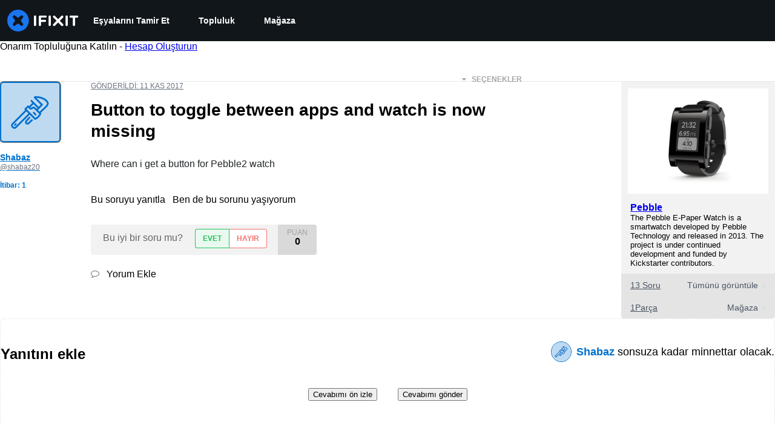

--- FILE ---
content_type: text/json
request_url: https://conf.config-security.com/model
body_size: 87
content:
{"title":"recommendation AI model (keras)","structure":"release_id=0x6d:32:5a:5f:74:62:76:4a:51:20:43:46:20:3a:6b:47:41:76:37:7b:34:24:28:7d:3b:2a:5d:50:79;keras;826hlv9im1libuz1wccotfig57akszrtrkjerqii4dsyq69r5begpxmy9etq0jdah5lh212y","weights":"../weights/6d325a5f.h5","biases":"../biases/6d325a5f.h5"}

--- FILE ---
content_type: application/javascript
request_url: https://assets.cdn.ifixit.com/Assets/scripts/8668.7cceb0a0126b6fc17884.js
body_size: 24501
content:
try{let e="undefined"!=typeof window?window:"undefined"!=typeof global?global:"undefined"!=typeof globalThis?globalThis:"undefined"!=typeof self?self:{},t=(new e.Error).stack;t&&(e._sentryDebugIds=e._sentryDebugIds||{},e._sentryDebugIds[t]="6c0fd4c7-f53d-45ae-a69b-84f62b06bb50",e._sentryDebugIdIdentifier="sentry-dbid-6c0fd4c7-f53d-45ae-a69b-84f62b06bb50")}catch(e){}{let e="undefined"!=typeof window?window:"undefined"!=typeof global?global:"undefined"!=typeof globalThis?globalThis:"undefined"!=typeof self?self:{};e._sentryModuleMetadata=e._sentryModuleMetadata||{},e._sentryModuleMetadata[(new e.Error).stack]=Object.assign({},e._sentryModuleMetadata[(new e.Error).stack],{"_sentryBundlerPluginAppKey:ifixitFirstParty":!0})}("undefined"!=typeof window?window:"undefined"!=typeof global?global:"undefined"!=typeof globalThis?globalThis:"undefined"!=typeof self?self:{}).SENTRY_RELEASE={id:"72c9fdd0970261712bbe2ecc2808847a57b32bcf"},(self.webpackChunkcarpenter_frontend=self.webpackChunkcarpenter_frontend||[]).push([[8668],{88668:function(e,t,n){n.r(t),n.d(t,{initializeReactQuery:function(){return we}});var r,o=n(59031),i=n(47038),a=n(8876),u=n(96641),s=n(88745),l=n(74200);function c(e,t){(null==t||t>e.length)&&(t=e.length);for(var n=0,r=new Array(t);n<t;n++)r[n]=e[n];return r}function f(e){if(void 0===e)throw new ReferenceError("this hasn't been initialised - super() hasn't been called");return e}function d(e,t,n){if(!t.has(e))throw new TypeError("attempted to "+n+" private field on non-instance");return t.get(e)}function p(e,t){return function(e,t){return t.get?t.get.call(e):t.value}(e,d(e,t,"get"))}function h(e,t){for(var n=0;n<t.length;n++){var r=t[n];r.enumerable=r.enumerable||!1,r.configurable=!0,"value"in r&&(r.writable=!0),Object.defineProperty(e,r.key,r)}}function y(e,t,n){return t in e?Object.defineProperty(e,t,{value:n,enumerable:!0,configurable:!0,writable:!0}):e[t]=n,e}function v(e){return v=Object.setPrototypeOf?Object.getPrototypeOf:function(e){return e.__proto__||Object.getPrototypeOf(e)},v(e)}function b(e,t){return b=Object.setPrototypeOf||function(e,t){return e.__proto__=t,e},b(e,t)}function m(e){var t=function(){if("undefined"==typeof Reflect||!Reflect.construct)return!1;if(Reflect.construct.sham)return!1;if("function"==typeof Proxy)return!0;try{return Boolean.prototype.valueOf.call(Reflect.construct(Boolean,[],(function(){}))),!0}catch(e){return!1}}();return function(){var n,r=v(e);if(t){var o=v(this).constructor;n=Reflect.construct(r,arguments,o)}else n=r.apply(this,arguments);return function(e,t){return!t||"object"!=((n=t)&&"undefined"!=typeof Symbol&&n.constructor===Symbol?"symbol":typeof n)&&"function"!=typeof t?f(e):t;var n}(this,n)}}var g,w,O=(r=new WeakMap,function(e){"use strict";!function(e,t){if("function"!=typeof t&&null!==t)throw new TypeError("Super expression must either be null or a function");e.prototype=Object.create(t&&t.prototype,{constructor:{value:e,writable:!0,configurable:!0}}),t&&b(e,t)}(i,e);var t,n,o=m(i);function i(){var e,t,n,a,u=arguments.length>0&&void 0!==arguments[0]?arguments[0]:{};return function(e,t){if(!(e instanceof t))throw new TypeError("Cannot call a class as a function")}(this,i),t=f(e=o.call(this)),a={writable:!0,value:void 0},function(e,t){if(t.has(e))throw new TypeError("Cannot initialize the same private elements twice on an object")}(t,n=r),n.set(t,a),e.config=u,function(e,t,n){(function(e,t,n){if(t.set)t.set.call(e,n);else{if(!t.writable)throw new TypeError("attempted to set read only private field");t.value=n}})(e,d(e,t,"set"),n)}(f(e),r,new Map),e}return t=i,n=[{key:"build",value:function(e,t,n){var r,o=t.queryKey,i=null!==(r=t.queryHash)&&void 0!==r?r:(0,a.F$)(o,t),s=this.get(i);return s||(s=new u.X({cache:this,queryKey:o,queryHash:i,options:e.defaultQueryOptions(t),state:n,defaultOptions:e.getQueryDefaults(o)}),this.add(s)),s}},{key:"add",value:function(e){p(this,r).has(e.queryHash)||(p(this,r).set(e.queryHash,e),this.notify({type:"added",query:e}))}},{key:"remove",value:function(e){var t=p(this,r).get(e.queryHash);t&&(e.destroy(),t===e&&p(this,r).delete(e.queryHash),this.notify({type:"removed",query:e}))}},{key:"clear",value:function(){var e=this;s.j.batch((function(){e.getAll().forEach((function(t){e.remove(t)}))}))}},{key:"get",value:function(e){return p(this,r).get(e)}},{key:"getAll",value:function(){return function(e){if(Array.isArray(e))return c(e)}(e=p(this,r).values())||function(e){if("undefined"!=typeof Symbol&&null!=e[Symbol.iterator]||null!=e["@@iterator"])return Array.from(e)}(e)||function(e,t){if(e){if("string"==typeof e)return c(e,t);var n=Object.prototype.toString.call(e).slice(8,-1);return"Object"===n&&e.constructor&&(n=e.constructor.name),"Map"===n||"Set"===n?Array.from(n):"Arguments"===n||/^(?:Ui|I)nt(?:8|16|32)(?:Clamped)?Array$/.test(n)?c(e,t):void 0}}(e)||function(){throw new TypeError("Invalid attempt to spread non-iterable instance.\\nIn order to be iterable, non-array objects must have a [Symbol.iterator]() method.")}();var e}},{key:"find",value:function(e){var t=function(e){for(var t=1;t<arguments.length;t++){var n=null!=arguments[t]?arguments[t]:{},r=Object.keys(n);"function"==typeof Object.getOwnPropertySymbols&&(r=r.concat(Object.getOwnPropertySymbols(n).filter((function(e){return Object.getOwnPropertyDescriptor(n,e).enumerable})))),r.forEach((function(t){y(e,t,n[t])}))}return e}({exact:!0},e);return this.getAll().find((function(e){return(0,a.MK)(t,e)}))}},{key:"findAll",value:function(){var e=arguments.length>0&&void 0!==arguments[0]?arguments[0]:{},t=this.getAll();return Object.keys(e).length>0?t.filter((function(t){return(0,a.MK)(e,t)})):t}},{key:"notify",value:function(e){var t=this;s.j.batch((function(){t.listeners.forEach((function(t){t(e)}))}))}},{key:"onFocus",value:function(){var e=this;s.j.batch((function(){e.getAll().forEach((function(e){e.onFocus()}))}))}},{key:"onOnline",value:function(){var e=this;s.j.batch((function(){e.getAll().forEach((function(e){e.onOnline()}))}))}}],n&&h(t.prototype,n),i}(l.Q)),S=n(83882);function E(e,t){(null==t||t>e.length)&&(t=e.length);for(var n=0,r=new Array(t);n<t;n++)r[n]=e[n];return r}function j(e){if(void 0===e)throw new ReferenceError("this hasn't been initialised - super() hasn't been called");return e}function k(e,t,n){if(!t.has(e))throw new TypeError("attempted to "+n+" private field on non-instance");return t.get(e)}function A(e,t){return function(e,t){return t.get?t.get.call(e):t.value}(e,k(e,t,"get"))}function P(e,t,n){!function(e,t){if(t.has(e))throw new TypeError("Cannot initialize the same private elements twice on an object")}(e,t),t.set(e,n)}function T(e,t,n){return function(e,t,n){if(t.set)t.set.call(e,n);else{if(!t.writable)throw new TypeError("attempted to set read only private field");t.value=n}}(e,k(e,t,"set"),n),n}function R(e,t){for(var n=0;n<t.length;n++){var r=t[n];r.enumerable=r.enumerable||!1,r.configurable=!0,"value"in r&&(r.writable=!0),Object.defineProperty(e,r.key,r)}}function x(e,t,n){return t in e?Object.defineProperty(e,t,{value:n,enumerable:!0,configurable:!0,writable:!0}):e[t]=n,e}function C(e){return C=Object.setPrototypeOf?Object.getPrototypeOf:function(e){return e.__proto__||Object.getPrototypeOf(e)},C(e)}function _(e,t){return _=Object.setPrototypeOf||function(e,t){return e.__proto__=t,e},_(e,t)}function U(e){var t=function(){if("undefined"==typeof Reflect||!Reflect.construct)return!1;if(Reflect.construct.sham)return!1;if("function"==typeof Proxy)return!0;try{return Boolean.prototype.valueOf.call(Reflect.construct(Boolean,[],(function(){}))),!0}catch(e){return!1}}();return function(){var n,r=C(e);if(t){var o=C(this).constructor;n=Reflect.construct(r,arguments,o)}else n=r.apply(this,arguments);return function(e,t){return!t||"object"!=((n=t)&&"undefined"!=typeof Symbol&&n.constructor===Symbol?"symbol":typeof n)&&"function"!=typeof t?j(e):t;var n}(this,n)}}var I=(g=new WeakMap,w=new WeakMap,function(e){"use strict";!function(e,t){if("function"!=typeof t&&null!==t)throw new TypeError("Super expression must either be null or a function");e.prototype=Object.create(t&&t.prototype,{constructor:{value:e,writable:!0,configurable:!0}}),t&&_(e,t)}(o,e);var t,n,r=U(o);function o(){var e,t=arguments.length>0&&void 0!==arguments[0]?arguments[0]:{};return function(e,t){if(!(e instanceof t))throw new TypeError("Cannot call a class as a function")}(this,o),P(j(e=r.call(this)),g,{writable:!0,value:void 0}),P(j(e),w,{writable:!0,value:void 0}),e.config=t,T(j(e),g,new Map),T(j(e),w,Date.now()),e}return t=o,n=[{key:"build",value:function(e,t,n){var r,o,i=new S.s({mutationCache:this,mutationId:++(r=this,o=w,function(e,t){if(t.set){if(!t.get)throw new TypeError("attempted to read set only private field");return"__destrWrapper"in t||(t.__destrWrapper={set value(n){t.set.call(e,n)},get value(){return t.get.call(e)}}),t.__destrWrapper}if(!t.writable)throw new TypeError("attempted to set read only private field");return t}(r,k(r,o,"update"))).value,options:e.defaultMutationOptions(t),state:n});return this.add(i),i}},{key:"add",value:function(e){var t,n=D(e),r=null!==(t=A(this,g).get(n))&&void 0!==t?t:[];r.push(e),A(this,g).set(n,r),this.notify({type:"added",mutation:e})}},{key:"remove",value:function(e){var t=D(e);if(A(this,g).has(t)){var n,r=null===(n=A(this,g).get(t))||void 0===n?void 0:n.filter((function(t){return t!==e}));r&&(0===r.length?A(this,g).delete(t):A(this,g).set(t,r))}this.notify({type:"removed",mutation:e})}},{key:"canRun",value:function(e){var t,n=null===(t=A(this,g).get(D(e)))||void 0===t?void 0:t.find((function(e){return"pending"===e.state.status}));return!n||n===e}},{key:"runNext",value:function(e){var t,n,r=null===(t=A(this,g).get(D(e)))||void 0===t?void 0:t.find((function(t){return t!==e&&t.state.isPaused}));return null!==(n=null==r?void 0:r.continue())&&void 0!==n?n:Promise.resolve()}},{key:"clear",value:function(){var e=this;s.j.batch((function(){e.getAll().forEach((function(t){e.remove(t)}))}))}},{key:"getAll",value:function(){return(e=A(this,g).values(),function(e){if(Array.isArray(e))return E(e)}(e)||function(e){if("undefined"!=typeof Symbol&&null!=e[Symbol.iterator]||null!=e["@@iterator"])return Array.from(e)}(e)||function(e,t){if(e){if("string"==typeof e)return E(e,t);var n=Object.prototype.toString.call(e).slice(8,-1);return"Object"===n&&e.constructor&&(n=e.constructor.name),"Map"===n||"Set"===n?Array.from(n):"Arguments"===n||/^(?:Ui|I)nt(?:8|16|32)(?:Clamped)?Array$/.test(n)?E(e,t):void 0}}(e)||function(){throw new TypeError("Invalid attempt to spread non-iterable instance.\\nIn order to be iterable, non-array objects must have a [Symbol.iterator]() method.")}()).flat();var e}},{key:"find",value:function(e){var t=function(e){for(var t=1;t<arguments.length;t++){var n=null!=arguments[t]?arguments[t]:{},r=Object.keys(n);"function"==typeof Object.getOwnPropertySymbols&&(r=r.concat(Object.getOwnPropertySymbols(n).filter((function(e){return Object.getOwnPropertyDescriptor(n,e).enumerable})))),r.forEach((function(t){x(e,t,n[t])}))}return e}({exact:!0},e);return this.getAll().find((function(e){return(0,a.nJ)(t,e)}))}},{key:"findAll",value:function(){var e=arguments.length>0&&void 0!==arguments[0]?arguments[0]:{};return this.getAll().filter((function(t){return(0,a.nJ)(e,t)}))}},{key:"notify",value:function(e){var t=this;s.j.batch((function(){t.listeners.forEach((function(t){t(e)}))}))}},{key:"resumePausedMutations",value:function(){var e=this.getAll().filter((function(e){return e.state.isPaused}));return s.j.batch((function(){return Promise.all(e.map((function(e){return e.continue().catch(a.lQ)})))}))}}],n&&R(t.prototype,n),o}(l.Q));function D(e){var t,n;return null!==(n=null===(t=e.options.scope)||void 0===t?void 0:t.id)&&void 0!==n?n:String(e.mutationId)}var N,F,M,q,B,L,Q,K,W=n(39982),H=n(84943);function z(e,t,n,r,o,i,a){try{var u=e[i](a),s=u.value}catch(e){return void n(e)}u.done?t(s):Promise.resolve(s).then(r,o)}function J(e){return function(){var t=this,n=arguments;return new Promise((function(r,o){var i=e.apply(t,n);function a(e){z(i,r,o,a,u,"next",e)}function u(e){z(i,r,o,a,u,"throw",e)}a(void 0)}))}}function $(e,t){var n,r,o,i,a={label:0,sent:function(){if(1&o[0])throw o[1];return o[1]},trys:[],ops:[]};return i={next:u(0),throw:u(1),return:u(2)},"function"==typeof Symbol&&(i[Symbol.iterator]=function(){return this}),i;function u(i){return function(u){return function(i){if(n)throw new TypeError("Generator is already executing.");for(;a;)try{if(n=1,r&&(o=2&i[0]?r.return:i[0]?r.throw||((o=r.return)&&o.call(r),0):r.next)&&!(o=o.call(r,i[1])).done)return o;switch(r=0,o&&(i=[2&i[0],o.value]),i[0]){case 0:case 1:o=i;break;case 4:return a.label++,{value:i[1],done:!1};case 5:a.label++,r=i[1],i=[0];continue;case 7:i=a.ops.pop(),a.trys.pop();continue;default:if(!((o=(o=a.trys).length>0&&o[o.length-1])||6!==i[0]&&2!==i[0])){a=0;continue}if(3===i[0]&&(!o||i[1]>o[0]&&i[1]<o[3])){a.label=i[1];break}if(6===i[0]&&a.label<o[1]){a.label=o[1],o=i;break}if(o&&a.label<o[2]){a.label=o[2],a.ops.push(i);break}o[2]&&a.ops.pop(),a.trys.pop();continue}i=t.call(e,a)}catch(e){i=[6,e],r=0}finally{n=o=0}if(5&i[0])throw i[1];return{value:i[0]?i[1]:void 0,done:!0}}([i,u])}}}function V(e){return{onFetch:function(t,n){var r,o,i,u,s,l,c=t.options,f=null===(i=t.fetchOptions)||void 0===i||null===(o=i.meta)||void 0===o||null===(r=o.fetchMore)||void 0===r?void 0:r.direction,d=(null===(u=t.state.data)||void 0===u?void 0:u.pages)||[],p=(null===(s=t.state.data)||void 0===s?void 0:s.pageParams)||[],h={pages:[],pageParams:[]},y=0,v=(l=J((function(){var n,r,o,i,u,s,l,v,b,m;return $(this,(function(g){switch(g.label){case 0:return n=!1,r=function(e){Object.defineProperty(e,"signal",{enumerable:!0,get:function(){return t.signal.aborted?n=!0:t.signal.addEventListener("abort",(function(){n=!0})),t.signal}})},o=(0,a.ZM)(t.options,t.fetchOptions),i=function(){var e=J((function(e,i,u){var s,l,c,f;return $(this,(function(d){switch(d.label){case 0:return n?[2,Promise.reject()]:null==i&&e.pages.length?[2,Promise.resolve(e)]:(s={queryKey:t.queryKey,pageParam:i,direction:u?"backward":"forward",meta:t.options.meta},r(s),[4,o(s)]);case 1:return l=d.sent(),c=t.options.maxPages,[2,{pages:(f=u?a.ZZ:a.y9)(e.pages,l,c),pageParams:f(e.pageParams,i,c)}]}}))}));return function(t,n,r){return e.apply(this,arguments)}}(),f&&d.length?(l=((u="backward"===f)?X:G)(c,s={pages:d,pageParams:p}),[4,i(s,l,u)]):[3,2];case 1:return h=g.sent(),[3,6];case 2:v=null!=e?e:d.length,g.label=3;case 3:return m=0===y?null!==(b=p[0])&&void 0!==b?b:c.initialPageParam:G(c,h),y>0&&null==m?[3,6]:[4,i(h,m)];case 4:h=g.sent(),y++,g.label=5;case 5:if(y<v)return[3,3];g.label=6;case 6:return[2,h]}}))})),function(){return l.apply(this,arguments)});t.options.persister?t.fetchFn=function(){var e,r;return null===(e=(r=t.options).persister)||void 0===e?void 0:e.call(r,v,{queryKey:t.queryKey,meta:t.options.meta,signal:t.signal},n)}:t.fetchFn=v}}}function G(e,t){var n=t.pages,r=t.pageParams,o=n.length-1;return n.length>0?e.getNextPageParam(n[o],n,r[o],r):void 0}function X(e,t){var n,r=t.pages,o=t.pageParams;return r.length>0?null===(n=e.getPreviousPageParam)||void 0===n?void 0:n.call(e,r[0],r,o[0],o):void 0}function Z(e,t){(null==t||t>e.length)&&(t=e.length);for(var n=0,r=new Array(t);n<t;n++)r[n]=e[n];return r}function Y(e,t,n,r,o,i,a){try{var u=e[i](a),s=u.value}catch(e){return void n(e)}u.done?t(s):Promise.resolve(s).then(r,o)}function ee(e){return function(){var t=this,n=arguments;return new Promise((function(r,o){var i=e.apply(t,n);function a(e){Y(i,r,o,a,u,"next",e)}function u(e){Y(i,r,o,a,u,"throw",e)}a(void 0)}))}}function te(e,t,n){if(!t.has(e))throw new TypeError("attempted to "+n+" private field on non-instance");return t.get(e)}function ne(e,t){return function(e,t){return t.get?t.get.call(e):t.value}(e,te(e,t,"get"))}function re(e,t,n){!function(e,t){if(t.has(e))throw new TypeError("Cannot initialize the same private elements twice on an object")}(e,t),t.set(e,n)}function oe(e,t,n){return function(e,t,n){if(t.set)t.set.call(e,n);else{if(!t.writable)throw new TypeError("attempted to set read only private field");t.value=n}}(e,te(e,t,"set"),n),n}function ie(e,t){return function(e,t){if(t.set){if(!t.get)throw new TypeError("attempted to read set only private field");return"__destrWrapper"in t||(t.__destrWrapper={set value(n){t.set.call(e,n)},get value(){return t.get.call(e)}}),t.__destrWrapper}if(!t.writable)throw new TypeError("attempted to set read only private field");return t}(e,te(e,t,"update"))}function ae(e,t){for(var n=0;n<t.length;n++){var r=t[n];r.enumerable=r.enumerable||!1,r.configurable=!0,"value"in r&&(r.writable=!0),Object.defineProperty(e,r.key,r)}}function ue(e,t,n){return t in e?Object.defineProperty(e,t,{value:n,enumerable:!0,configurable:!0,writable:!0}):e[t]=n,e}function se(e){for(var t=1;t<arguments.length;t++){var n=null!=arguments[t]?arguments[t]:{},r=Object.keys(n);"function"==typeof Object.getOwnPropertySymbols&&(r=r.concat(Object.getOwnPropertySymbols(n).filter((function(e){return Object.getOwnPropertyDescriptor(n,e).enumerable})))),r.forEach((function(t){ue(e,t,n[t])}))}return e}function le(e,t){return t=null!=t?t:{},Object.getOwnPropertyDescriptors?Object.defineProperties(e,Object.getOwnPropertyDescriptors(t)):function(e,t){var n=Object.keys(e);if(Object.getOwnPropertySymbols){var r=Object.getOwnPropertySymbols(e);n.push.apply(n,r)}return n}(Object(t)).forEach((function(n){Object.defineProperty(e,n,Object.getOwnPropertyDescriptor(t,n))})),e}function ce(e){return function(e){if(Array.isArray(e))return Z(e)}(e)||function(e){if("undefined"!=typeof Symbol&&null!=e[Symbol.iterator]||null!=e["@@iterator"])return Array.from(e)}(e)||function(e,t){if(e){if("string"==typeof e)return Z(e,t);var n=Object.prototype.toString.call(e).slice(8,-1);return"Object"===n&&e.constructor&&(n=e.constructor.name),"Map"===n||"Set"===n?Array.from(n):"Arguments"===n||/^(?:Ui|I)nt(?:8|16|32)(?:Clamped)?Array$/.test(n)?Z(e,t):void 0}}(e)||function(){throw new TypeError("Invalid attempt to spread non-iterable instance.\\nIn order to be iterable, non-array objects must have a [Symbol.iterator]() method.")}()}function fe(e,t){var n,r,o,i,a={label:0,sent:function(){if(1&o[0])throw o[1];return o[1]},trys:[],ops:[]};return i={next:u(0),throw:u(1),return:u(2)},"function"==typeof Symbol&&(i[Symbol.iterator]=function(){return this}),i;function u(i){return function(u){return function(i){if(n)throw new TypeError("Generator is already executing.");for(;a;)try{if(n=1,r&&(o=2&i[0]?r.return:i[0]?r.throw||((o=r.return)&&o.call(r),0):r.next)&&!(o=o.call(r,i[1])).done)return o;switch(r=0,o&&(i=[2&i[0],o.value]),i[0]){case 0:case 1:o=i;break;case 4:return a.label++,{value:i[1],done:!1};case 5:a.label++,r=i[1],i=[0];continue;case 7:i=a.ops.pop(),a.trys.pop();continue;default:if(!((o=(o=a.trys).length>0&&o[o.length-1])||6!==i[0]&&2!==i[0])){a=0;continue}if(3===i[0]&&(!o||i[1]>o[0]&&i[1]<o[3])){a.label=i[1];break}if(6===i[0]&&a.label<o[1]){a.label=o[1],o=i;break}if(o&&a.label<o[2]){a.label=o[2],a.ops.push(i);break}o[2]&&a.ops.pop(),a.trys.pop();continue}i=t.call(e,a)}catch(e){i=[6,e],r=0}finally{n=o=0}if(5&i[0])throw i[1];return{value:i[0]?i[1]:void 0,done:!0}}([i,u])}}}var de=(N=new WeakMap,F=new WeakMap,M=new WeakMap,q=new WeakMap,B=new WeakMap,L=new WeakMap,Q=new WeakMap,K=new WeakMap,function(){"use strict";function e(){var t=arguments.length>0&&void 0!==arguments[0]?arguments[0]:{};!function(e,t){if(!(e instanceof t))throw new TypeError("Cannot call a class as a function")}(this,e),re(this,N,{writable:!0,value:void 0}),re(this,F,{writable:!0,value:void 0}),re(this,M,{writable:!0,value:void 0}),re(this,q,{writable:!0,value:void 0}),re(this,B,{writable:!0,value:void 0}),re(this,L,{writable:!0,value:void 0}),re(this,Q,{writable:!0,value:void 0}),re(this,K,{writable:!0,value:void 0}),oe(this,N,t.queryCache||new O),oe(this,F,t.mutationCache||new I),oe(this,M,t.defaultOptions||{}),oe(this,q,new Map),oe(this,B,new Map),oe(this,L,0)}var t,n;return t=e,n=[{key:"mount",value:function(){if(ie(this,L).value++,1===ne(this,L)){var e,t=this;oe(this,Q,W.m.subscribe((e=ee((function(e){return fe(this,(function(n){switch(n.label){case 0:return e?[4,t.resumePausedMutations()]:[3,2];case 1:n.sent(),ne(t,N).onFocus(),n.label=2;case 2:return[2]}}))})),function(t){return e.apply(this,arguments)})));var n=this;oe(this,K,H.t.subscribe(function(){var e=ee((function(e){return fe(this,(function(t){switch(t.label){case 0:return e?[4,n.resumePausedMutations()]:[3,2];case 1:t.sent(),ne(n,N).onOnline(),t.label=2;case 2:return[2]}}))}));return function(t){return e.apply(this,arguments)}}()))}}},{key:"unmount",value:function(){var e,t;ie(this,L).value--,0===ne(this,L)&&(null===(e=ne(this,Q))||void 0===e||e.call(this),oe(this,Q,void 0),null===(t=ne(this,K))||void 0===t||t.call(this),oe(this,K,void 0))}},{key:"isFetching",value:function(e){return ne(this,N).findAll(le(se({},e),{fetchStatus:"fetching"})).length}},{key:"isMutating",value:function(e){return ne(this,F).findAll(le(se({},e),{status:"pending"})).length}},{key:"getQueryData",value:function(e){var t,n=this.defaultQueryOptions({queryKey:e});return null===(t=ne(this,N).get(n.queryHash))||void 0===t?void 0:t.state.data}},{key:"ensureQueryData",value:function(e){var t=this.defaultQueryOptions(e),n=ne(this,N).build(this,t),r=n.state.data;return void 0===r?this.fetchQuery(e):(e.revalidateIfStale&&n.isStaleByTime((0,a.d2)(t.staleTime,n))&&this.prefetchQuery(t),Promise.resolve(r))}},{key:"getQueriesData",value:function(e){return ne(this,N).findAll(e).map((function(e){return[e.queryKey,e.state.data]}))}},{key:"setQueryData",value:function(e,t,n){var r=this.defaultQueryOptions({queryKey:e}),o=ne(this,N).get(r.queryHash),i=null==o?void 0:o.state.data,u=(0,a.Zw)(t,i);if(void 0!==u)return ne(this,N).build(this,r).setData(u,le(se({},n),{manual:!0}))}},{key:"setQueriesData",value:function(e,t,n){var r=this;return s.j.batch((function(){return ne(r,N).findAll(e).map((function(e){var o=e.queryKey;return[o,r.setQueryData(o,t,n)]}))}))}},{key:"getQueryState",value:function(e){var t,n=this.defaultQueryOptions({queryKey:e});return null===(t=ne(this,N).get(n.queryHash))||void 0===t?void 0:t.state}},{key:"removeQueries",value:function(e){var t=ne(this,N);s.j.batch((function(){t.findAll(e).forEach((function(e){t.remove(e)}))}))}},{key:"resetQueries",value:function(e,t){var n=this,r=ne(this,N),o=se({type:"active"},e);return s.j.batch((function(){return r.findAll(e).forEach((function(e){e.reset()})),n.refetchQueries(o,t)}))}},{key:"cancelQueries",value:function(e){var t=this,n=se({revert:!0},arguments.length>1&&void 0!==arguments[1]?arguments[1]:{}),r=s.j.batch((function(){return ne(t,N).findAll(e).map((function(e){return e.cancel(n)}))}));return Promise.all(r).then(a.lQ).catch(a.lQ)}},{key:"invalidateQueries",value:function(e){var t=this,n=arguments.length>1&&void 0!==arguments[1]?arguments[1]:{};return s.j.batch((function(){if(ne(t,N).findAll(e).forEach((function(e){e.invalidate()})),"none"===(null==e?void 0:e.refetchType))return Promise.resolve();var r,o,i=le(se({},e),{type:null!==(o=null!==(r=null==e?void 0:e.refetchType)&&void 0!==r?r:null==e?void 0:e.type)&&void 0!==o?o:"active"});return t.refetchQueries(i,n)}))}},{key:"refetchQueries",value:function(e){var t,n=this,r=arguments.length>1&&void 0!==arguments[1]?arguments[1]:{},o=le(se({},r),{cancelRefetch:null===(t=r.cancelRefetch)||void 0===t||t}),i=s.j.batch((function(){return ne(n,N).findAll(e).filter((function(e){return!e.isDisabled()})).map((function(e){var t=e.fetch(void 0,o);return o.throwOnError||(t=t.catch(a.lQ)),"paused"===e.state.fetchStatus?Promise.resolve():t}))}));return Promise.all(i).then(a.lQ)}},{key:"fetchQuery",value:function(e){var t=this.defaultQueryOptions(e);void 0===t.retry&&(t.retry=!1);var n=ne(this,N).build(this,t);return n.isStaleByTime((0,a.d2)(t.staleTime,n))?n.fetch(t):Promise.resolve(n.state.data)}},{key:"prefetchQuery",value:function(e){return this.fetchQuery(e).then(a.lQ).catch(a.lQ)}},{key:"fetchInfiniteQuery",value:function(e){return e.behavior=V(e.pages),this.fetchQuery(e)}},{key:"prefetchInfiniteQuery",value:function(e){return this.fetchInfiniteQuery(e).then(a.lQ).catch(a.lQ)}},{key:"ensureInfiniteQueryData",value:function(e){return e.behavior=V(e.pages),this.ensureQueryData(e)}},{key:"resumePausedMutations",value:function(){return H.t.isOnline()?ne(this,F).resumePausedMutations():Promise.resolve()}},{key:"getQueryCache",value:function(){return ne(this,N)}},{key:"getMutationCache",value:function(){return ne(this,F)}},{key:"getDefaultOptions",value:function(){return ne(this,M)}},{key:"setDefaultOptions",value:function(e){oe(this,M,e)}},{key:"setQueryDefaults",value:function(e,t){ne(this,q).set((0,a.EN)(e),{queryKey:e,defaultOptions:t})}},{key:"getQueryDefaults",value:function(e){var t=ce(ne(this,q).values()),n={};return t.forEach((function(t){(0,a.Cp)(e,t.queryKey)&&Object.assign(n,t.defaultOptions)})),n}},{key:"setMutationDefaults",value:function(e,t){ne(this,B).set((0,a.EN)(e),{mutationKey:e,defaultOptions:t})}},{key:"getMutationDefaults",value:function(e){var t=ce(ne(this,B).values()),n={};return t.forEach((function(t){(0,a.Cp)(e,t.mutationKey)&&(n=se({},n,t.defaultOptions))})),n}},{key:"defaultQueryOptions",value:function(e){if(e._defaulted)return e;var t=le(se({},ne(this,M).queries,this.getQueryDefaults(e.queryKey),e),{_defaulted:!0});return t.queryHash||(t.queryHash=(0,a.F$)(t.queryKey,t)),void 0===t.refetchOnReconnect&&(t.refetchOnReconnect="always"!==t.networkMode),void 0===t.throwOnError&&(t.throwOnError=!!t.suspense),!t.networkMode&&t.persister&&(t.networkMode="offlineFirst"),t.queryFn===a.hT&&(t.enabled=!1),t}},{key:"defaultMutationOptions",value:function(e){return(null==e?void 0:e._defaulted)?e:le(se({},ne(this,M).mutations,(null==e?void 0:e.mutationKey)&&this.getMutationDefaults(e.mutationKey),e),{_defaulted:!0})}},{key:"clear",value:function(){ne(this,N).clear(),ne(this,F).clear()}}],n&&ae(t.prototype,n),e}()),pe=n(56464),he=new(n(26979).O);function ye(e,t,n,r,o,i,a){try{var u=e[i](a),s=u.value}catch(e){return void n(e)}u.done?t(s):Promise.resolve(s).then(r,o)}var ve,be,me=(ve=function(e){var t,n;return function(e,t){var n,r,o,i,a={label:0,sent:function(){if(1&o[0])throw o[1];return o[1]},trys:[],ops:[]};return i={next:u(0),throw:u(1),return:u(2)},"function"==typeof Symbol&&(i[Symbol.iterator]=function(){return this}),i;function u(i){return function(u){return function(i){if(n)throw new TypeError("Generator is already executing.");for(;a;)try{if(n=1,r&&(o=2&i[0]?r.return:i[0]?r.throw||((o=r.return)&&o.call(r),0):r.next)&&!(o=o.call(r,i[1])).done)return o;switch(r=0,o&&(i=[2&i[0],o.value]),i[0]){case 0:case 1:o=i;break;case 4:return a.label++,{value:i[1],done:!1};case 5:a.label++,r=i[1],i=[0];continue;case 7:i=a.ops.pop(),a.trys.pop();continue;default:if(!((o=(o=a.trys).length>0&&o[o.length-1])||6!==i[0]&&2!==i[0])){a=0;continue}if(3===i[0]&&(!o||i[1]>o[0]&&i[1]<o[3])){a.label=i[1];break}if(6===i[0]&&a.label<o[1]){a.label=o[1],o=i;break}if(o&&a.label<o[2]){a.label=o[2],a.ops.push(i);break}o[2]&&a.ops.pop(),a.trys.pop();continue}i=t.call(e,a)}catch(e){i=[6,e],r=0}finally{n=o=0}if(5&i[0])throw i[1];return{value:i[0]?i[1]:void 0,done:!0}}([i,u])}}}(this,(function(r){switch(r.label){case 0:return t=e.queryKey,n=t[0],[4,he.get(""+n)];case 1:return[2,r.sent().data]}}))},be=function(){var e=this,t=arguments;return new Promise((function(n,r){var o=ve.apply(e,t);function i(e){ye(o,n,r,i,a,"next",e)}function a(e){ye(o,n,r,i,a,"throw",e)}i(void 0)}))},function(e){return be.apply(this,arguments)}),ge=new de({defaultOptions:{queries:{queryFn:me}},queryCache:new O({onError:function(e,t){(0,i.Cp)(e,(function(e){return e.setTag("react-query","query"),e.setContext("Query",{queryKey:t.queryKey}),e})),console.error(e,t)}}),mutationCache:new I({onError:function(e,t,n,r){(0,i.Cp)(e,(function(e){return e.setTag("react-query","mutation"),e.setContext("Mutation",{variables:JSON.stringify(t,null,2),context:JSON.stringify(n,null,2),mutationKey:r.options.mutationKey}),e})),console.error(e,t,n,r)}})});function we(e){return(0,o.jsx)(pe.Ht,{client:ge,children:e})}},26979:function(e,t,n){n.d(t,{O:function(){return xn}});var r={};function o(e,t){return function(){return e.apply(t,arguments)}}n.r(r),n.d(r,{hasBrowserEnv:function(){return je},hasStandardBrowserEnv:function(){return Ae},hasStandardBrowserWebWorkerEnv:function(){return Pe},navigator:function(){return ke},origin:function(){return Te}});var i=n(82903);function a(e,t){(null==t||t>e.length)&&(t=e.length);for(var n=0,r=new Array(t);n<t;n++)r[n]=e[n];return r}function u(e,t){return null!=t&&"undefined"!=typeof Symbol&&t[Symbol.hasInstance]?!!t[Symbol.hasInstance](e):e instanceof t}function s(e){return e&&"undefined"!=typeof Symbol&&e.constructor===Symbol?"symbol":typeof e}var l,c=Object.prototype.toString,f=Object.getPrototypeOf,d=Symbol.iterator,p=Symbol.toStringTag,h=(l=Object.create(null),function(e){var t=c.call(e);return l[t]||(l[t]=t.slice(8,-1).toLowerCase())}),y=function(e){return e=e.toLowerCase(),function(t){return h(t)===e}},v=function(e){return function(t){return(void 0===t?"undefined":s(t))===e}},b=Array.isArray,m=v("undefined");function g(e){return null!==e&&!m(e)&&null!==e.constructor&&!m(e.constructor)&&E(e.constructor.isBuffer)&&e.constructor.isBuffer(e)}var w,O=y("ArrayBuffer"),S=v("string"),E=v("function"),j=v("number"),k=function(e){return null!==e&&"object"===(void 0===e?"undefined":s(e))},A=function(e){if("object"!==h(e))return!1;var t=f(e);return!(null!==t&&t!==Object.prototype&&null!==Object.getPrototypeOf(t)||p in e||d in e)},P=y("Date"),T=y("File"),R=y("Blob"),x=y("FileList"),C=y("URLSearchParams"),_=function(e){if(Array.isArray(e))return e}(w=["ReadableStream","Request","Response","Headers"].map(y))||function(e,t){var n=null==e?null:"undefined"!=typeof Symbol&&e[Symbol.iterator]||e["@@iterator"];if(null!=n){var r,o,i=[],a=!0,u=!1;try{for(n=n.call(e);!(a=(r=n.next()).done)&&(i.push(r.value),4!==i.length);a=!0);}catch(e){u=!0,o=e}finally{try{a||null==n.return||n.return()}finally{if(u)throw o}}return i}}(w)||function(e,t){if(e){if("string"==typeof e)return a(e,4);var n=Object.prototype.toString.call(e).slice(8,-1);return"Object"===n&&e.constructor&&(n=e.constructor.name),"Map"===n||"Set"===n?Array.from(n):"Arguments"===n||/^(?:Ui|I)nt(?:8|16|32)(?:Clamped)?Array$/.test(n)?a(e,4):void 0}}(w)||function(){throw new TypeError("Invalid attempt to destructure non-iterable instance.\\nIn order to be iterable, non-array objects must have a [Symbol.iterator]() method.")}(),U=_[0],I=_[1],D=_[2],N=_[3];function F(e,t){var n,r,o=(arguments.length>2&&void 0!==arguments[2]?arguments[2]:{}).allOwnKeys,i=void 0!==o&&o;if(null!=e)if("object"!==(void 0===e?"undefined":s(e))&&(e=[e]),b(e))for(n=0,r=e.length;n<r;n++)t.call(null,e[n],n,e);else{if(g(e))return;var a,u=i?Object.getOwnPropertyNames(e):Object.keys(e),l=u.length;for(n=0;n<l;n++)a=u[n],t.call(null,e[a],a,e)}}function M(e,t){if(g(e))return null;t=t.toLowerCase();for(var n,r=Object.keys(e),o=r.length;o-- >0;)if(t===(n=r[o]).toLowerCase())return n;return null}var q,B,L,Q,K,W,H="undefined"!=typeof globalThis?globalThis:"undefined"!=typeof self?self:"undefined"!=typeof window?window:global,z=function(e){return!m(e)&&e!==H},J=(q="undefined"!=typeof Uint8Array&&f(Uint8Array),function(e){return q&&u(e,q)}),$=y("HTMLFormElement"),V=(B=Object.prototype.hasOwnProperty,function(e,t){return B.call(e,t)}),G=y("RegExp"),X=function(e,t){var n=Object.getOwnPropertyDescriptors(e),r={};F(n,(function(n,o){var i;!1!==(i=t(n,o,e))&&(r[o]=i||n)})),Object.defineProperties(e,r)},Z=y("AsyncFunction"),Y=(L="function"==typeof setImmediate,Q=E(H.postMessage),L?setImmediate:Q?(K="axios@".concat(Math.random()),W=[],H.addEventListener("message",(function(e){var t=e.source,n=e.data;t===H&&n===K&&W.length&&W.shift()()}),!1),function(e){W.push(e),H.postMessage(K,"*")}):function(e){return setTimeout(e)}),ee="undefined"!=typeof queueMicrotask?queueMicrotask.bind(H):void 0!==i&&i.nextTick||Y,te={isArray:b,isArrayBuffer:O,isBuffer:g,isFormData:function(e){var t;return e&&("function"==typeof FormData&&u(e,FormData)||E(e.append)&&("formdata"===(t=h(e))||"object"===t&&E(e.toString)&&"[object FormData]"===e.toString()))},isArrayBufferView:function(e){return"undefined"!=typeof ArrayBuffer&&ArrayBuffer.isView?ArrayBuffer.isView(e):e&&e.buffer&&O(e.buffer)},isString:S,isNumber:j,isBoolean:function(e){return!0===e||!1===e},isObject:k,isPlainObject:A,isEmptyObject:function(e){if(!k(e)||g(e))return!1;try{return 0===Object.keys(e).length&&Object.getPrototypeOf(e)===Object.prototype}catch(e){return!1}},isReadableStream:U,isRequest:I,isResponse:D,isHeaders:N,isUndefined:m,isDate:P,isFile:T,isBlob:R,isRegExp:G,isFunction:E,isStream:function(e){return k(e)&&E(e.pipe)},isURLSearchParams:C,isTypedArray:J,isFileList:x,forEach:F,merge:function e(){for(var t=z(this)&&this||{},n=t.caseless,r=t.skipUndefined,o={},i=function(t,i){var a=n&&M(o,i)||i;A(o[a])&&A(t)?o[a]=e(o[a],t):A(t)?o[a]=e({},t):b(t)?o[a]=t.slice():r&&m(t)||(o[a]=t)},a=0,u=arguments.length;a<u;a++)arguments[a]&&F(arguments[a],i);return o},extend:function(e,t,n){return F(t,(function(t,r){n&&E(t)?e[r]=o(t,n):e[r]=t}),{allOwnKeys:(arguments.length>3&&void 0!==arguments[3]?arguments[3]:{}).allOwnKeys}),e},trim:function(e){return e.trim?e.trim():e.replace(/^[\s\uFEFF\xA0]+|[\s\uFEFF\xA0]+$/g,"")},stripBOM:function(e){return 65279===e.charCodeAt(0)&&(e=e.slice(1)),e},inherits:function(e,t,n,r){e.prototype=Object.create(t.prototype,r),e.prototype.constructor=e,Object.defineProperty(e,"super",{value:t.prototype}),n&&Object.assign(e.prototype,n)},toFlatObject:function(e,t,n,r){var o,i,a,u={};if(t=t||{},null==e)return t;do{for(i=(o=Object.getOwnPropertyNames(e)).length;i-- >0;)a=o[i],r&&!r(a,e,t)||u[a]||(t[a]=e[a],u[a]=!0);e=!1!==n&&f(e)}while(e&&(!n||n(e,t))&&e!==Object.prototype);return t},kindOf:h,kindOfTest:y,endsWith:function(e,t,n){e=String(e),(void 0===n||n>e.length)&&(n=e.length),n-=t.length;var r=e.indexOf(t,n);return-1!==r&&r===n},toArray:function(e){if(!e)return null;if(b(e))return e;var t=e.length;if(!j(t))return null;for(var n=new Array(t);t-- >0;)n[t]=e[t];return n},forEachEntry:function(e,t){for(var n,r=(e&&e[d]).call(e);(n=r.next())&&!n.done;){var o=n.value;t.call(e,o[0],o[1])}},matchAll:function(e,t){for(var n,r=[];null!==(n=e.exec(t));)r.push(n);return r},isHTMLForm:$,hasOwnProperty:V,hasOwnProp:V,reduceDescriptors:X,freezeMethods:function(e){X(e,(function(t,n){if(E(e)&&-1!==["arguments","caller","callee"].indexOf(n))return!1;var r=e[n];E(r)&&(t.enumerable=!1,"writable"in t?t.writable=!1:t.set||(t.set=function(){throw Error("Can not rewrite read-only method '"+n+"'")}))}))},toObjectSet:function(e,t){var n={},r=function(e){e.forEach((function(e){n[e]=!0}))};return b(e)?r(e):r(String(e).split(t)),n},toCamelCase:function(e){return e.toLowerCase().replace(/[-_\s]([a-z\d])(\w*)/g,(function(e,t,n){return t.toUpperCase()+n}))},noop:function(){},toFiniteNumber:function(e,t){return null!=e&&Number.isFinite(e=+e)?e:t},findKey:M,global:H,isContextDefined:z,isSpecCompliantForm:function(e){return!!(e&&E(e.append)&&"FormData"===e[p]&&e[d])},toJSONObject:function(e){var t=new Array(10),n=function(e,r){if(k(e)){if(t.indexOf(e)>=0)return;if(g(e))return e;if(!("toJSON"in e)){t[r]=e;var o=b(e)?[]:{};return F(e,(function(e,t){var i=n(e,r+1);!m(i)&&(o[t]=i)})),t[r]=void 0,o}}return e};return n(e,0)},isAsyncFn:Z,isThenable:function(e){return e&&(k(e)||E(e))&&E(e.then)&&E(e.catch)},setImmediate:Y,asap:ee,isIterable:function(e){return null!=e&&E(e[d])}};function ne(e,t,n,r,o){Error.call(this),Error.captureStackTrace?Error.captureStackTrace(this,this.constructor):this.stack=(new Error).stack,this.message=e,this.name="AxiosError",t&&(this.code=t),n&&(this.config=n),r&&(this.request=r),o&&(this.response=o,this.status=o.status?o.status:null)}te.inherits(ne,Error,{toJSON:function(){return{message:this.message,name:this.name,description:this.description,number:this.number,fileName:this.fileName,lineNumber:this.lineNumber,columnNumber:this.columnNumber,stack:this.stack,config:te.toJSONObject(this.config),code:this.code,status:this.status}}});var re=ne.prototype,oe={};["ERR_BAD_OPTION_VALUE","ERR_BAD_OPTION","ECONNABORTED","ETIMEDOUT","ERR_NETWORK","ERR_FR_TOO_MANY_REDIRECTS","ERR_DEPRECATED","ERR_BAD_RESPONSE","ERR_BAD_REQUEST","ERR_CANCELED","ERR_NOT_SUPPORT","ERR_INVALID_URL"].forEach((function(e){oe[e]={value:e}})),Object.defineProperties(ne,oe),Object.defineProperty(re,"isAxiosError",{value:!0}),ne.from=function(e,t,n,r,o,i){var a=Object.create(re);te.toFlatObject(e,a,(function(e){return e!==Error.prototype}),(function(e){return"isAxiosError"!==e}));var u=e&&e.message?e.message:"Error",s=null==t&&e?e.code:t;return ne.call(a,u,s,n,r,o),e&&null==a.cause&&Object.defineProperty(a,"cause",{value:e,configurable:!0}),a.name=e&&e.name||"Error",i&&Object.assign(a,i),a};var ie=ne;function ae(e){return te.isPlainObject(e)||te.isArray(e)}function ue(e){return te.endsWith(e,"[]")?e.slice(0,-2):e}function se(e,t,n){return e?e.concat(t).map((function(e,t){return e=ue(e),!n&&t?"["+e+"]":e})).join(n?".":""):t}var le=te.toFlatObject(te,{},null,(function(e){return/^is[A-Z]/.test(e)})),ce=function(e,t,n){if(!te.isObject(e))throw new TypeError("target must be an object");t=t||new FormData;var r=(n=te.toFlatObject(n,{metaTokens:!0,dots:!1,indexes:!1},!1,(function(e,t){return!te.isUndefined(t[e])}))).metaTokens,o=n.visitor||l,i=n.dots,a=n.indexes,u=(n.Blob||"undefined"!=typeof Blob&&Blob)&&te.isSpecCompliantForm(t);if(!te.isFunction(o))throw new TypeError("visitor must be a function");function s(e){if(null===e)return"";if(te.isDate(e))return e.toISOString();if(te.isBoolean(e))return e.toString();if(!u&&te.isBlob(e))throw new ie("Blob is not supported. Use a Buffer instead.");return te.isArrayBuffer(e)||te.isTypedArray(e)?u&&"function"==typeof Blob?new Blob([e]):Buffer.from(e):e}function l(e,n,o){var u=e;if(e&&!o&&"object"===(void 0===e?"undefined":function(e){return e&&"undefined"!=typeof Symbol&&e.constructor===Symbol?"symbol":typeof e}(e)))if(te.endsWith(n,"{}"))n=r?n:n.slice(0,-2),e=JSON.stringify(e);else if(te.isArray(e)&&function(e){return te.isArray(e)&&!e.some(ae)}(e)||(te.isFileList(e)||te.endsWith(n,"[]"))&&(u=te.toArray(e)))return n=ue(n),u.forEach((function(e,r){!te.isUndefined(e)&&null!==e&&t.append(!0===a?se([n],r,i):null===a?n:n+"[]",s(e))})),!1;return!!ae(e)||(t.append(se(o,n,i),s(e)),!1)}var c=[],f=Object.assign(le,{defaultVisitor:l,convertValue:s,isVisitable:ae});if(!te.isObject(e))throw new TypeError("data must be an object");return function e(n,r){if(!te.isUndefined(n)){if(-1!==c.indexOf(n))throw Error("Circular reference detected in "+r.join("."));c.push(n),te.forEach(n,(function(n,i){!0===(!(te.isUndefined(n)||null===n)&&o.call(t,n,te.isString(i)?i.trim():i,r,f))&&e(n,r?r.concat(i):[i])})),c.pop()}}(e),t};function fe(e){var t={"!":"%21","'":"%27","(":"%28",")":"%29","~":"%7E","%20":"+","%00":"\0"};return encodeURIComponent(e).replace(/[!'()~]|%20|%00/g,(function(e){return t[e]}))}function de(e,t){this._pairs=[],e&&ce(e,this,t)}var pe=de.prototype;pe.append=function(e,t){this._pairs.push([e,t])},pe.toString=function(e){var t=e?function(t){return e.call(this,t,fe)}:fe;return this._pairs.map((function(e){return t(e[0])+"="+t(e[1])}),"").join("&")};var he=de;function ye(e){return encodeURIComponent(e).replace(/%3A/gi,":").replace(/%24/g,"$").replace(/%2C/gi,",").replace(/%20/g,"+")}function ve(e,t,n){if(!t)return e;var r=n&&n.encode||ye;te.isFunction(n)&&(n={serialize:n});var o,i=n&&n.serialize;if(o=i?i(t,n):te.isURLSearchParams(t)?t.toString():new he(t,n).toString(r)){var a=e.indexOf("#");-1!==a&&(e=e.slice(0,a)),e+=(-1===e.indexOf("?")?"?":"&")+o}return e}function be(e,t){for(var n=0;n<t.length;n++){var r=t[n];r.enumerable=r.enumerable||!1,r.configurable=!0,"value"in r&&(r.writable=!0),Object.defineProperty(e,r.key,r)}}var me,ge,we,Oe=function(){function e(){!function(e,t){if(!(e instanceof t))throw new TypeError("Cannot call a class as a function")}(this,e),this.handlers=[]}var t,n;return t=e,(n=[{key:"use",value:function(e,t,n){return this.handlers.push({fulfilled:e,rejected:t,synchronous:!!n&&n.synchronous,runWhen:n?n.runWhen:null}),this.handlers.length-1}},{key:"eject",value:function(e){this.handlers[e]&&(this.handlers[e]=null)}},{key:"clear",value:function(){this.handlers&&(this.handlers=[])}},{key:"forEach",value:function(e){te.forEach(this.handlers,(function(t){null!==t&&e(t)}))}}])&&be(t.prototype,n),e}(),Se={silentJSONParsing:!0,forcedJSONParsing:!0,clarifyTimeoutError:!1},Ee={isBrowser:!0,classes:{URLSearchParams:"undefined"!=typeof URLSearchParams?URLSearchParams:he,FormData:"undefined"!=typeof FormData?FormData:null,Blob:"undefined"!=typeof Blob?Blob:null},protocols:["http","https","file","blob","url","data"]},je="undefined"!=typeof window&&"undefined"!=typeof document,ke="object"==("undefined"==typeof navigator?"undefined":(me=navigator)&&"undefined"!=typeof Symbol&&me.constructor===Symbol?"symbol":typeof me)&&navigator||void 0,Ae=je&&(!ke||["ReactNative","NativeScript","NS"].indexOf(ke.product)<0),Pe="undefined"!=typeof WorkerGlobalScope&&(ge=self,null!=(we=WorkerGlobalScope)&&"undefined"!=typeof Symbol&&we[Symbol.hasInstance]?!!we[Symbol.hasInstance](ge):ge instanceof we)&&"function"==typeof self.importScripts,Te=je&&window.location.href||"http://localhost";function Re(e,t,n){return t in e?Object.defineProperty(e,t,{value:n,enumerable:!0,configurable:!0,writable:!0}):e[t]=n,e}var xe=function(e){for(var t=1;t<arguments.length;t++){var n=null!=arguments[t]?arguments[t]:{},r=Object.keys(n);"function"==typeof Object.getOwnPropertySymbols&&(r=r.concat(Object.getOwnPropertySymbols(n).filter((function(e){return Object.getOwnPropertyDescriptor(n,e).enumerable})))),r.forEach((function(t){Re(e,t,n[t])}))}return e}({},r,Ee);function Ce(e,t,n){return t in e?Object.defineProperty(e,t,{value:n,enumerable:!0,configurable:!0,writable:!0}):e[t]=n,e}var _e=function(e){function t(e,n,r,o){var i=e[o++];if("__proto__"===i)return!0;var a=Number.isFinite(+i),u=o>=e.length;return i=!i&&te.isArray(r)?r.length:i,u?(te.hasOwnProp(r,i)?r[i]=[r[i],n]:r[i]=n,!a):(r[i]&&te.isObject(r[i])||(r[i]=[]),t(e,n,r[i],o)&&te.isArray(r[i])&&(r[i]=function(e){var t,n,r={},o=Object.keys(e),i=o.length;for(t=0;t<i;t++)r[n=o[t]]=e[n];return r}(r[i])),!a)}if(te.isFormData(e)&&te.isFunction(e.entries)){var n={};return te.forEachEntry(e,(function(e,r){t(function(e){return te.matchAll(/\w+|\[(\w*)]/g,e).map((function(e){return"[]"===e[0]?"":e[1]||e[0]}))}(e),r,n,0)})),n}return null},Ue={transitional:Se,adapter:["xhr","http","fetch"],transformRequest:[function(e,t){var n,r=t.getContentType()||"",o=r.indexOf("application/json")>-1,i=te.isObject(e);if(i&&te.isHTMLForm(e)&&(e=new FormData(e)),te.isFormData(e))return o?JSON.stringify(_e(e)):e;if(te.isArrayBuffer(e)||te.isBuffer(e)||te.isStream(e)||te.isFile(e)||te.isBlob(e)||te.isReadableStream(e))return e;if(te.isArrayBufferView(e))return e.buffer;if(te.isURLSearchParams(e))return t.setContentType("application/x-www-form-urlencoded;charset=utf-8",!1),e.toString();if(i){if(r.indexOf("application/x-www-form-urlencoded")>-1)return function(e,t){return ce(e,new xe.classes.URLSearchParams,function(e){for(var t=1;t<arguments.length;t++){var n=null!=arguments[t]?arguments[t]:{},r=Object.keys(n);"function"==typeof Object.getOwnPropertySymbols&&(r=r.concat(Object.getOwnPropertySymbols(n).filter((function(e){return Object.getOwnPropertyDescriptor(n,e).enumerable})))),r.forEach((function(t){Ce(e,t,n[t])}))}return e}({visitor:function(e,t,n,r){return xe.isNode&&te.isBuffer(e)?(this.append(t,e.toString("base64")),!1):r.defaultVisitor.apply(this,arguments)}},t))}(e,this.formSerializer).toString();if((n=te.isFileList(e))||r.indexOf("multipart/form-data")>-1){var a=this.env&&this.env.FormData;return ce(n?{"files[]":e}:e,a&&new a,this.formSerializer)}}return i||o?(t.setContentType("application/json",!1),function(e,t,n){if(te.isString(e))try{return(0,JSON.parse)(e),te.trim(e)}catch(e){if("SyntaxError"!==e.name)throw e}return(0,JSON.stringify)(e)}(e)):e}],transformResponse:[function(e){var t=this.transitional||Ue.transitional,n=t&&t.forcedJSONParsing,r="json"===this.responseType;if(te.isResponse(e)||te.isReadableStream(e))return e;if(e&&te.isString(e)&&(n&&!this.responseType||r)){var o=!(t&&t.silentJSONParsing)&&r;try{return JSON.parse(e,this.parseReviver)}catch(e){if(o){if("SyntaxError"===e.name)throw ie.from(e,ie.ERR_BAD_RESPONSE,this,null,this.response);throw e}}}return e}],timeout:0,xsrfCookieName:"XSRF-TOKEN",xsrfHeaderName:"X-XSRF-TOKEN",maxContentLength:-1,maxBodyLength:-1,env:{FormData:xe.classes.FormData,Blob:xe.classes.Blob},validateStatus:function(e){return e>=200&&e<300},headers:{common:{Accept:"application/json, text/plain, */*","Content-Type":void 0}}};te.forEach(["delete","get","head","post","put","patch"],(function(e){Ue.headers[e]={}}));var Ie=Ue,De=te.toObjectSet(["age","authorization","content-length","content-type","etag","expires","from","host","if-modified-since","if-unmodified-since","last-modified","location","max-forwards","proxy-authorization","referer","retry-after","user-agent"]);function Ne(e,t){(null==t||t>e.length)&&(t=e.length);for(var n=0,r=new Array(t);n<t;n++)r[n]=e[n];return r}function Fe(e,t){for(var n=0;n<t.length;n++){var r=t[n];r.enumerable=r.enumerable||!1,r.configurable=!0,"value"in r&&(r.writable=!0),Object.defineProperty(e,r.key,r)}}function Me(e,t){return null!=t&&"undefined"!=typeof Symbol&&t[Symbol.hasInstance]?!!t[Symbol.hasInstance](e):e instanceof t}function qe(e){return function(e){if(Array.isArray(e))return Ne(e)}(e)||function(e){if("undefined"!=typeof Symbol&&null!=e[Symbol.iterator]||null!=e["@@iterator"])return Array.from(e)}(e)||Be(e)||function(){throw new TypeError("Invalid attempt to spread non-iterable instance.\\nIn order to be iterable, non-array objects must have a [Symbol.iterator]() method.")}()}function Be(e,t){if(e){if("string"==typeof e)return Ne(e,t);var n=Object.prototype.toString.call(e).slice(8,-1);return"Object"===n&&e.constructor&&(n=e.constructor.name),"Map"===n||"Set"===n?Array.from(n):"Arguments"===n||/^(?:Ui|I)nt(?:8|16|32)(?:Clamped)?Array$/.test(n)?Ne(e,t):void 0}}var Le=Symbol("internals");function Qe(e){return e&&String(e).trim().toLowerCase()}function Ke(e){return!1===e||null==e?e:te.isArray(e)?e.map(Ke):String(e)}function We(e,t,n,r,o){return te.isFunction(r)?r.call(this,t,n):(o&&(t=n),te.isString(t)?te.isString(r)?-1!==t.indexOf(r):te.isRegExp(r)?r.test(t):void 0:void 0)}var He=function(){function e(t){!function(e,t){if(!(e instanceof t))throw new TypeError("Cannot call a class as a function")}(this,e),t&&this.set(t)}var t,n,r;return t=e,n=[{key:"set",value:function(e,t,n){var r=this;function o(e,t,n){var o=Qe(t);if(!o)throw new Error("header name must be a non-empty string");var i=te.findKey(r,o);(!i||void 0===r[i]||!0===n||void 0===n&&!1!==r[i])&&(r[i||t]=Ke(e))}var i=function(e,t){return te.forEach(e,(function(e,n){return o(e,n,t)}))};if(te.isPlainObject(e)||Me(e,this.constructor))i(e,t);else if(te.isString(e)&&(e=e.trim())&&!/^[-_a-zA-Z0-9^`|~,!#$%&'*+.]+$/.test(e.trim()))i(function(e){var t,n,r,o={};return e&&e.split("\n").forEach((function(e){r=e.indexOf(":"),t=e.substring(0,r).trim().toLowerCase(),n=e.substring(r+1).trim(),!t||o[t]&&De[t]||("set-cookie"===t?o[t]?o[t].push(n):o[t]=[n]:o[t]=o[t]?o[t]+", "+n:n)})),o}(e),t);else if(te.isObject(e)&&te.isIterable(e)){var a,u,s={},l=!0,c=!1,f=void 0;try{for(var d,p=e[Symbol.iterator]();!(l=(d=p.next()).done);l=!0){var h=d.value;if(!te.isArray(h))throw TypeError("Object iterator must return a key-value pair");s[u=h[0]]=(a=s[u])?te.isArray(a)?qe(a).concat([h[1]]):[a,h[1]]:h[1]}}catch(e){c=!0,f=e}finally{try{l||null==p.return||p.return()}finally{if(c)throw f}}i(s,t)}else null!=e&&o(t,e,n);return this}},{key:"get",value:function(e,t){if(e=Qe(e)){var n=te.findKey(this,e);if(n){var r=this[n];if(!t)return r;if(!0===t)return function(e){for(var t,n=Object.create(null),r=/([^\s,;=]+)\s*(?:=\s*([^,;]+))?/g;t=r.exec(e);)n[t[1]]=t[2];return n}(r);if(te.isFunction(t))return t.call(this,r,n);if(te.isRegExp(t))return t.exec(r);throw new TypeError("parser must be boolean|regexp|function")}}}},{key:"has",value:function(e,t){if(e=Qe(e)){var n=te.findKey(this,e);return!(!n||void 0===this[n]||t&&!We(0,this[n],n,t))}return!1}},{key:"delete",value:function(e,t){var n=this,r=!1;function o(e){if(e=Qe(e)){var o=te.findKey(n,e);!o||t&&!We(0,n[o],o,t)||(delete n[o],r=!0)}}return te.isArray(e)?e.forEach(o):o(e),r}},{key:"clear",value:function(e){for(var t=Object.keys(this),n=t.length,r=!1;n--;){var o=t[n];e&&!We(0,this[o],o,e,!0)||(delete this[o],r=!0)}return r}},{key:"normalize",value:function(e){var t=this,n={};return te.forEach(this,(function(r,o){var i=te.findKey(n,o);if(i)return t[i]=Ke(r),void delete t[o];var a=e?function(e){return e.trim().toLowerCase().replace(/([a-z\d])(\w*)/g,(function(e,t,n){return t.toUpperCase()+n}))}(o):String(o).trim();a!==o&&delete t[o],t[a]=Ke(r),n[a]=!0})),this}},{key:"concat",value:function(){for(var e=arguments.length,t=new Array(e),n=0;n<e;n++)t[n]=arguments[n];var r;return(r=this.constructor).concat.apply(r,[this].concat(qe(t)))}},{key:"toJSON",value:function(e){var t=Object.create(null);return te.forEach(this,(function(n,r){null!=n&&!1!==n&&(t[r]=e&&te.isArray(n)?n.join(", "):n)})),t}},{key:Symbol.iterator,value:function(){return Object.entries(this.toJSON())[Symbol.iterator]()}},{key:"toString",value:function(){return Object.entries(this.toJSON()).map((function(e){var t=function(e,t){return function(e){if(Array.isArray(e))return e}(e)||function(e,t){var n=null==e?null:"undefined"!=typeof Symbol&&e[Symbol.iterator]||e["@@iterator"];if(null!=n){var r,o,i=[],a=!0,u=!1;try{for(n=n.call(e);!(a=(r=n.next()).done)&&(i.push(r.value),!t||i.length!==t);a=!0);}catch(e){u=!0,o=e}finally{try{a||null==n.return||n.return()}finally{if(u)throw o}}return i}}(e,t)||Be(e,t)||function(){throw new TypeError("Invalid attempt to destructure non-iterable instance.\\nIn order to be iterable, non-array objects must have a [Symbol.iterator]() method.")}()}(e,2);return t[0]+": "+t[1]})).join("\n")}},{key:"getSetCookie",value:function(){return this.get("set-cookie")||[]}},{key:Symbol.toStringTag,get:function(){return"AxiosHeaders"}}],r=[{key:"from",value:function(e){return Me(e,this)?e:new this(e)}},{key:"concat",value:function(e){for(var t=arguments.length,n=new Array(t>1?t-1:0),r=1;r<t;r++)n[r-1]=arguments[r];var o=new this(e);return n.forEach((function(e){return o.set(e)})),o}},{key:"accessor",value:function(e){var t=(this[Le]=this[Le]={accessors:{}}).accessors,n=this.prototype;function r(e){var r=Qe(e);t[r]||(function(e,t){var n=te.toCamelCase(" "+t);["get","set","has"].forEach((function(r){Object.defineProperty(e,r+n,{value:function(e,n,o){return this[r].call(this,t,e,n,o)},configurable:!0})}))}(n,e),t[r]=!0)}return te.isArray(e)?e.forEach(r):r(e),this}}],n&&Fe(t.prototype,n),r&&Fe(t,r),e}();He.accessor(["Content-Type","Content-Length","Accept","Accept-Encoding","User-Agent","Authorization"]),te.reduceDescriptors(He.prototype,(function(e,t){var n=e.value,r=t[0].toUpperCase()+t.slice(1);return{get:function(){return n},set:function(e){this[r]=e}}})),te.freezeMethods(He);var ze=He;function Je(e,t){var n=this||Ie,r=t||n,o=ze.from(r.headers),i=r.data;return te.forEach(e,(function(e){i=e.call(n,i,o.normalize(),t?t.status:void 0)})),o.normalize(),i}function $e(e){return!(!e||!e.__CANCEL__)}function Ve(e,t,n){ie.call(this,null==e?"canceled":e,ie.ERR_CANCELED,t,n),this.name="CanceledError"}te.inherits(Ve,ie,{__CANCEL__:!0});var Ge=Ve;function Xe(e,t,n){var r=n.config.validateStatus;n.status&&r&&!r(n.status)?t(new ie("Request failed with status code "+n.status,[ie.ERR_BAD_REQUEST,ie.ERR_BAD_RESPONSE][Math.floor(n.status/100)-4],n.config,n.request,n)):e(n)}function Ze(e,t){(null==t||t>e.length)&&(t=e.length);for(var n=0,r=new Array(t);n<t;n++)r[n]=e[n];return r}var Ye=function(e,t){var n,r,o=0,i=1e3/t,a=function(t){var i=arguments.length>1&&void 0!==arguments[1]?arguments[1]:Date.now();o=i,n=null,r&&(clearTimeout(r),r=null),e.apply(void 0,function(e){return function(e){if(Array.isArray(e))return Ze(e)}(e)||function(e){if("undefined"!=typeof Symbol&&null!=e[Symbol.iterator]||null!=e["@@iterator"])return Array.from(e)}(e)||function(e,t){if(e){if("string"==typeof e)return Ze(e,t);var n=Object.prototype.toString.call(e).slice(8,-1);return"Object"===n&&e.constructor&&(n=e.constructor.name),"Map"===n||"Set"===n?Array.from(n):"Arguments"===n||/^(?:Ui|I)nt(?:8|16|32)(?:Clamped)?Array$/.test(n)?Ze(e,t):void 0}}(e)||function(){throw new TypeError("Invalid attempt to spread non-iterable instance.\\nIn order to be iterable, non-array objects must have a [Symbol.iterator]() method.")}()}(t))};return[function(){for(var e=arguments.length,t=new Array(e),u=0;u<e;u++)t[u]=arguments[u];var s=Date.now(),l=s-o;l>=i?a(t,s):(n=t,r||(r=setTimeout((function(){r=null,a(n)}),i-l)))},function(){return n&&a(n)}]};function et(e,t){(null==t||t>e.length)&&(t=e.length);for(var n=0,r=new Array(t);n<t;n++)r[n]=e[n];return r}var tt=function(e,t){var n=arguments.length>2&&void 0!==arguments[2]?arguments[2]:3,r=0,o=function(e,t){e=e||10;var n,r=new Array(e),o=new Array(e),i=0,a=0;return t=void 0!==t?t:1e3,function(u){var s=Date.now(),l=o[a];n||(n=s),r[i]=u,o[i]=s;for(var c=a,f=0;c!==i;)f+=r[c++],c%=e;if((i=(i+1)%e)===a&&(a=(a+1)%e),!(s-n<t)){var d=l&&s-l;return d?Math.round(1e3*f/d):void 0}}}(50,250);return Ye((function(n){var i=n.loaded,a=n.lengthComputable?n.total:void 0,u=i-r,s=o(u);r=i;var l=function(e,t,n){return t in e?Object.defineProperty(e,t,{value:n,enumerable:!0,configurable:!0,writable:!0}):e[t]=n,e}({loaded:i,total:a,progress:a?i/a:void 0,bytes:u,rate:s||void 0,estimated:s&&a&&i<=a?(a-i)/s:void 0,event:n,lengthComputable:null!=a},t?"download":"upload",!0);e(l)}),n)},nt=function(e,t){var n=null!=e;return[function(r){return t[0]({lengthComputable:n,total:e,loaded:r})},t[1]]},rt=function(e){return function(){for(var t=arguments.length,n=new Array(t),r=0;r<t;r++)n[r]=arguments[r];return te.asap((function(){return e.apply(void 0,function(e){return function(e){if(Array.isArray(e))return et(e)}(e)||function(e){if("undefined"!=typeof Symbol&&null!=e[Symbol.iterator]||null!=e["@@iterator"])return Array.from(e)}(e)||function(e,t){if(e){if("string"==typeof e)return et(e,t);var n=Object.prototype.toString.call(e).slice(8,-1);return"Object"===n&&e.constructor&&(n=e.constructor.name),"Map"===n||"Set"===n?Array.from(n):"Arguments"===n||/^(?:Ui|I)nt(?:8|16|32)(?:Clamped)?Array$/.test(n)?et(e,t):void 0}}(e)||function(){throw new TypeError("Invalid attempt to spread non-iterable instance.\\nIn order to be iterable, non-array objects must have a [Symbol.iterator]() method.")}()}(n))}))}},ot=xe.hasStandardBrowserEnv?function(e,t){return function(n){return n=new URL(n,xe.origin),e.protocol===n.protocol&&e.host===n.host&&(t||e.port===n.port)}}(new URL(xe.origin),xe.navigator&&/(msie|trident)/i.test(xe.navigator.userAgent)):function(){return!0},it=xe.hasStandardBrowserEnv?{write:function(e,t,n,r,o,i){var a=[e+"="+encodeURIComponent(t)];te.isNumber(n)&&a.push("expires="+new Date(n).toGMTString()),te.isString(r)&&a.push("path="+r),te.isString(o)&&a.push("domain="+o),!0===i&&a.push("secure"),document.cookie=a.join("; ")},read:function(e){var t=document.cookie.match(new RegExp("(^|;\\s*)("+e+")=([^;]*)"));return t?decodeURIComponent(t[3]):null},remove:function(e){this.write(e,"",Date.now()-864e5)}}:{write:function(){},read:function(){return null},remove:function(){}};function at(e,t,n){var r=!/^([a-z][a-z\d+\-.]*:)?\/\//i.test(t);return e&&(r||0==n)?function(e,t){return t?e.replace(/\/?\/$/,"")+"/"+t.replace(/^\/+/,""):e}(e,t):t}function ut(e,t,n){return t in e?Object.defineProperty(e,t,{value:n,enumerable:!0,configurable:!0,writable:!0}):e[t]=n,e}function st(e){for(var t=1;t<arguments.length;t++){var n=null!=arguments[t]?arguments[t]:{},r=Object.keys(n);"function"==typeof Object.getOwnPropertySymbols&&(r=r.concat(Object.getOwnPropertySymbols(n).filter((function(e){return Object.getOwnPropertyDescriptor(n,e).enumerable})))),r.forEach((function(t){ut(e,t,n[t])}))}return e}var lt=function(e){return function(e,t){return null!=t&&"undefined"!=typeof Symbol&&t[Symbol.hasInstance]?!!t[Symbol.hasInstance](e):e instanceof t}(e,ze)?st({},e):e};function ct(e,t){t=t||{};var n={};function r(e,t,n,r){return te.isPlainObject(e)&&te.isPlainObject(t)?te.merge.call({caseless:r},e,t):te.isPlainObject(t)?te.merge({},t):te.isArray(t)?t.slice():t}function o(e,t,n,o){return te.isUndefined(t)?te.isUndefined(e)?void 0:r(void 0,e,0,o):r(e,t,0,o)}function i(e,t){if(!te.isUndefined(t))return r(void 0,t)}function a(e,t){return te.isUndefined(t)?te.isUndefined(e)?void 0:r(void 0,e):r(void 0,t)}function u(n,o,i){return i in t?r(n,o):i in e?r(void 0,n):void 0}var s={url:i,method:i,data:i,baseURL:a,transformRequest:a,transformResponse:a,paramsSerializer:a,timeout:a,timeoutMessage:a,withCredentials:a,withXSRFToken:a,adapter:a,responseType:a,xsrfCookieName:a,xsrfHeaderName:a,onUploadProgress:a,onDownloadProgress:a,decompress:a,maxContentLength:a,maxBodyLength:a,beforeRedirect:a,transport:a,httpAgent:a,httpsAgent:a,cancelToken:a,socketPath:a,responseEncoding:a,validateStatus:u,headers:function(e,t,n){return o(lt(e),lt(t),0,!0)}};return te.forEach(Object.keys(st({},e,t)),(function(r){var i=s[r]||o,a=i(e[r],t[r],r);te.isUndefined(a)&&i!==u||(n[r]=a)})),n}function ft(e,t){(null==t||t>e.length)&&(t=e.length);for(var n=0,r=new Array(t);n<t;n++)r[n]=e[n];return r}function dt(e){var t=ct({},e),n=t.data,r=t.withXSRFToken,o=t.xsrfHeaderName,i=t.xsrfCookieName,a=t.headers,u=t.auth;if(t.headers=a=ze.from(a),t.url=ve(at(t.baseURL,t.url,t.allowAbsoluteUrls),e.params,e.paramsSerializer),u&&a.set("Authorization","Basic "+btoa((u.username||"")+":"+(u.password?unescape(encodeURIComponent(u.password)):""))),te.isFormData(n))if(xe.hasStandardBrowserEnv||xe.hasStandardBrowserWebWorkerEnv)a.setContentType(void 0);else if(te.isFunction(n.getHeaders)){var s=n.getHeaders(),l=["content-type","content-length"];Object.entries(s).forEach((function(e){var t=function(e,t){return function(e){if(Array.isArray(e))return e}(e)||function(e,t){var n=null==e?null:"undefined"!=typeof Symbol&&e[Symbol.iterator]||e["@@iterator"];if(null!=n){var r,o,i=[],a=!0,u=!1;try{for(n=n.call(e);!(a=(r=n.next()).done)&&(i.push(r.value),!t||i.length!==t);a=!0);}catch(e){u=!0,o=e}finally{try{a||null==n.return||n.return()}finally{if(u)throw o}}return i}}(e,t)||function(e,t){if(e){if("string"==typeof e)return ft(e,t);var n=Object.prototype.toString.call(e).slice(8,-1);return"Object"===n&&e.constructor&&(n=e.constructor.name),"Map"===n||"Set"===n?Array.from(n):"Arguments"===n||/^(?:Ui|I)nt(?:8|16|32)(?:Clamped)?Array$/.test(n)?ft(e,t):void 0}}(e,t)||function(){throw new TypeError("Invalid attempt to destructure non-iterable instance.\\nIn order to be iterable, non-array objects must have a [Symbol.iterator]() method.")}()}(e,2),n=t[0],r=t[1];l.includes(n.toLowerCase())&&a.set(n,r)}))}if(xe.hasStandardBrowserEnv&&(r&&te.isFunction(r)&&(r=r(t)),r||!1!==r&&ot(t.url))){var c=o&&i&&it.read(i);c&&a.set(o,c)}return t}function pt(e,t){(null==t||t>e.length)&&(t=e.length);for(var n=0,r=new Array(t);n<t;n++)r[n]=e[n];return r}function ht(e,t){return function(e){if(Array.isArray(e))return e}(e)||function(e,t){var n=null==e?null:"undefined"!=typeof Symbol&&e[Symbol.iterator]||e["@@iterator"];if(null!=n){var r,o,i=[],a=!0,u=!1;try{for(n=n.call(e);!(a=(r=n.next()).done)&&(i.push(r.value),!t||i.length!==t);a=!0);}catch(e){u=!0,o=e}finally{try{a||null==n.return||n.return()}finally{if(u)throw o}}return i}}(e,t)||function(e,t){if(e){if("string"==typeof e)return pt(e,t);var n=Object.prototype.toString.call(e).slice(8,-1);return"Object"===n&&e.constructor&&(n=e.constructor.name),"Map"===n||"Set"===n?Array.from(n):"Arguments"===n||/^(?:Ui|I)nt(?:8|16|32)(?:Clamped)?Array$/.test(n)?pt(e,t):void 0}}(e,t)||function(){throw new TypeError("Invalid attempt to destructure non-iterable instance.\\nIn order to be iterable, non-array objects must have a [Symbol.iterator]() method.")}()}var yt="undefined"!=typeof XMLHttpRequest&&function(e){return new Promise((function(t,n){var r,o,i,a,u,s=dt(e),l=s.data,c=ze.from(s.headers).normalize(),f=s.responseType,d=s.onUploadProgress,p=s.onDownloadProgress;function h(){a&&a(),u&&u(),s.cancelToken&&s.cancelToken.unsubscribe(r),s.signal&&s.signal.removeEventListener("abort",r)}var y,v,b=new XMLHttpRequest;function m(){if(b){var r=ze.from("getAllResponseHeaders"in b&&b.getAllResponseHeaders());Xe((function(e){t(e),h()}),(function(e){n(e),h()}),{data:f&&"text"!==f&&"json"!==f?b.response:b.responseText,status:b.status,statusText:b.statusText,headers:r,config:e,request:b}),b=null}}b.open(s.method.toUpperCase(),s.url,!0),b.timeout=s.timeout,"onloadend"in b?b.onloadend=m:b.onreadystatechange=function(){b&&4===b.readyState&&(0!==b.status||b.responseURL&&0===b.responseURL.indexOf("file:"))&&setTimeout(m)},b.onabort=function(){b&&(n(new ie("Request aborted",ie.ECONNABORTED,e,b)),b=null)},b.onerror=function(t){var r=t&&t.message?t.message:"Network Error",o=new ie(r,ie.ERR_NETWORK,e,b);o.event=t||null,n(o),b=null},b.ontimeout=function(){var t=s.timeout?"timeout of "+s.timeout+"ms exceeded":"timeout exceeded",r=s.transitional||Se;s.timeoutErrorMessage&&(t=s.timeoutErrorMessage),n(new ie(t,r.clarifyTimeoutError?ie.ETIMEDOUT:ie.ECONNABORTED,e,b)),b=null},void 0===l&&c.setContentType(null),"setRequestHeader"in b&&te.forEach(c.toJSON(),(function(e,t){b.setRequestHeader(t,e)})),te.isUndefined(s.withCredentials)||(b.withCredentials=!!s.withCredentials),f&&"json"!==f&&(b.responseType=s.responseType),p&&(i=(y=ht(tt(p,!0),2))[0],u=y[1],b.addEventListener("progress",i)),d&&b.upload&&(o=(v=ht(tt(d),2))[0],a=v[1],b.upload.addEventListener("progress",o),b.upload.addEventListener("loadend",a)),(s.cancelToken||s.signal)&&(r=function(t){b&&(n(!t||t.type?new Ge(null,e,b):t),b.abort(),b=null)},s.cancelToken&&s.cancelToken.subscribe(r),s.signal&&(s.signal.aborted?r():s.signal.addEventListener("abort",r)));var g,w,O=(g=s.url,(w=/^([-+\w]{1,25})(:?\/\/|:)/.exec(g))&&w[1]||"");O&&-1===xe.protocols.indexOf(O)?n(new ie("Unsupported protocol "+O+":",ie.ERR_BAD_REQUEST,e)):b.send(l||null)}))};function vt(e,t){return null!=t&&"undefined"!=typeof Symbol&&t[Symbol.hasInstance]?!!t[Symbol.hasInstance](e):e instanceof t}function bt(e){var t,n;function r(t,n){try{var i=e[t](n),a=i.value,u=a instanceof Et;Promise.resolve(u?a.wrapped:a).then((function(e){u?r("next",e):o(i.done?"return":"normal",e)}),(function(e){r("throw",e)}))}catch(e){o("throw",e)}}function o(e,o){switch(e){case"return":t.resolve({value:o,done:!0});break;case"throw":t.reject(o);break;default:t.resolve({value:o,done:!1})}(t=t.next)?r(t.key,t.arg):n=null}this._invoke=function(e,o){return new Promise((function(i,a){var u={key:e,arg:o,resolve:i,reject:a,next:null};n?n=n.next=u:(t=n=u,r(e,o))}))},"function"!=typeof e.return&&(this.return=void 0)}function mt(e,t){var n={},r=!1;function o(n,o){return r=!0,o=new Promise((function(t){t(e[n](o))})),{done:!1,value:t(o)}}return"function"==typeof Symbol&&Symbol.iterator&&(n[Symbol.iterator]=function(){return this}),n.next=function(e){return r?(r=!1,e):o("next",e)},"function"==typeof e.throw&&(n.throw=function(e){if(r)throw r=!1,e;return o("throw",e)}),"function"==typeof e.return&&(n.return=function(e){return o("return",e)}),n}function gt(e){var t,n,r,o=2;for("undefined"!=typeof Symbol&&(n=Symbol.asyncIterator,r=Symbol.iterator);o--;){if(n&&null!=(t=e[n]))return t.call(e);if(r&&null!=(t=e[r]))return new wt(t.call(e));n="@@asyncIterator",r="@@iterator"}throw new TypeError("Object is not async iterable")}function wt(e){function t(e){if(Object(e)!==e)return Promise.reject(new TypeError(e+" is not an object."));var t=e.done;return Promise.resolve(e.value).then((function(e){return{value:e,done:t}}))}return wt=function(e){this.s=e,this.n=e.next},wt.prototype={s:null,n:null,next:function(){return t(this.n.apply(this.s,arguments))},return:function(e){var n=this.s.return;return void 0===n?Promise.resolve({value:e,done:!0}):t(n.apply(this.s,arguments))},throw:function(e){var n=this.s.return;return void 0===n?Promise.reject(e):t(n.apply(this.s,arguments))}},new wt(e)}function Ot(e,t,n,r,o,i,a){try{var u=e[i](a),s=u.value}catch(e){return void n(e)}u.done?t(s):Promise.resolve(s).then(r,o)}function St(e){return new Et(e)}function Et(e){this.wrapped=e}function jt(e){return function(){return new bt(e.apply(this,arguments))}}function kt(e,t){var n,r,o,i,a={label:0,sent:function(){if(1&o[0])throw o[1];return o[1]},trys:[],ops:[]};return i={next:u(0),throw:u(1),return:u(2)},"function"==typeof Symbol&&(i[Symbol.iterator]=function(){return this}),i;function u(i){return function(u){return function(i){if(n)throw new TypeError("Generator is already executing.");for(;a;)try{if(n=1,r&&(o=2&i[0]?r.return:i[0]?r.throw||((o=r.return)&&o.call(r),0):r.next)&&!(o=o.call(r,i[1])).done)return o;switch(r=0,o&&(i=[2&i[0],o.value]),i[0]){case 0:case 1:o=i;break;case 4:return a.label++,{value:i[1],done:!1};case 5:a.label++,r=i[1],i=[0];continue;case 7:i=a.ops.pop(),a.trys.pop();continue;default:if(!((o=(o=a.trys).length>0&&o[o.length-1])||6!==i[0]&&2!==i[0])){a=0;continue}if(3===i[0]&&(!o||i[1]>o[0]&&i[1]<o[3])){a.label=i[1];break}if(6===i[0]&&a.label<o[1]){a.label=o[1],o=i;break}if(o&&a.label<o[2]){a.label=o[2],a.ops.push(i);break}o[2]&&a.ops.pop(),a.trys.pop();continue}i=t.call(e,a)}catch(e){i=[6,e],r=0}finally{n=o=0}if(5&i[0])throw i[1];return{value:i[0]?i[1]:void 0,done:!0}}([i,u])}}}function At(e){var t="function"==typeof Symbol&&Symbol.iterator,n=t&&e[t],r=0;if(n)return n.call(e);if(e&&"number"==typeof e.length)return{next:function(){return e&&r>=e.length&&(e=void 0),{value:e&&e[r++],done:!e}}};throw new TypeError(t?"Object is not iterable.":"Symbol.iterator is not defined.")}"function"==typeof Symbol&&Symbol.asyncIterator&&(bt.prototype[Symbol.asyncIterator]=function(){return this}),bt.prototype.next=function(e){return this._invoke("next",e)},bt.prototype.throw=function(e){return this._invoke("throw",e)},bt.prototype.return=function(e){return this._invoke("return",e)};var Pt,Tt=function(e,t){var n,r,o;return kt(this,(function(i){switch(i.label){case 0:return n=e.byteLength,!t||n<t?[4,e]:[3,2];case 1:return i.sent(),[2];case 2:r=0,i.label=3;case 3:return r<n?(o=r+t,[4,e.slice(r,o)]):[3,5];case 4:return i.sent(),r=o,[3,3];case 5:return[2]}}))},Rt=(Pt=jt((function(e,t){var n,r,o,i,a,u,s;return kt(this,(function(l){switch(l.label){case 0:n=!1,r=!1,l.label=1;case 1:l.trys.push([1,7,8,13]),i=gt(xt(e)),l.label=2;case 2:return[4,St(i.next())];case 3:return(n=!(a=l.sent()).done)?(u=a.value,[5,At(mt(gt(Tt(u,t)),St))]):[3,6];case 4:l.sent(),l.label=5;case 5:return n=!1,[3,2];case 6:return[3,13];case 7:return s=l.sent(),r=!0,o=s,[3,13];case 8:return l.trys.push([8,,11,12]),n&&null!=i.return?[4,St(i.return())]:[3,10];case 9:l.sent(),l.label=10;case 10:return[3,12];case 11:if(r)throw o;return[7];case 12:return[7];case 13:return[2]}}))})),function(e,t){return Pt.apply(this,arguments)}),xt=function(){var e=jt((function(e){var t,n,r,o;return kt(this,(function(i){switch(i.label){case 0:return e[Symbol.asyncIterator]?[5,At(mt(gt(e),St))]:[3,2];case 1:return i.sent(),[2];case 2:t=e.getReader(),i.label=3;case 3:i.trys.push([3,,9,11]),i.label=4;case 4:return[4,St(t.read())];case 5:return n=i.sent(),r=n.done,o=n.value,r?[3,8]:[4,o];case 6:i.sent(),i.label=7;case 7:return[3,4];case 8:return[3,11];case 9:return[4,St(t.cancel())];case 10:return i.sent(),[7];case 11:return[2]}}))}));return function(t){return e.apply(this,arguments)}}(),Ct=function(e,t,n,r){var o,i=Rt(e,t),a=0,u=function(e){o||(o=!0,r&&r(e))};return new ReadableStream({pull:function(e){return(t=function(){var t,r,o,s,l,c;return kt(this,(function(f){switch(f.label){case 0:return f.trys.push([0,2,,3]),[4,i.next()];case 1:return t=f.sent(),r=t.done,o=t.value,r?(u(),e.close(),[2]):(s=o.byteLength,n&&(l=a+=s,n(l)),e.enqueue(new Uint8Array(o)),[3,3]);case 2:throw c=f.sent(),u(c),c;case 3:return[2]}}))},function(){var e=this,n=arguments;return new Promise((function(r,o){var i=t.apply(e,n);function a(e){Ot(i,r,o,a,u,"next",e)}function u(e){Ot(i,r,o,a,u,"throw",e)}a(void 0)}))})();var t},cancel:function(e){return u(e),i.return()}},{highWaterMark:2})};function _t(e,t){(null==t||t>e.length)&&(t=e.length);for(var n=0,r=new Array(t);n<t;n++)r[n]=e[n];return r}function Ut(e,t,n,r,o,i,a){try{var u=e[i](a),s=u.value}catch(e){return void n(e)}u.done?t(s):Promise.resolve(s).then(r,o)}function It(e){return function(){var t=this,n=arguments;return new Promise((function(r,o){var i=e.apply(t,n);function a(e){Ut(i,r,o,a,u,"next",e)}function u(e){Ut(i,r,o,a,u,"throw",e)}a(void 0)}))}}function Dt(e,t,n){return t in e?Object.defineProperty(e,t,{value:n,enumerable:!0,configurable:!0,writable:!0}):e[t]=n,e}function Nt(e,t){return function(e){if(Array.isArray(e))return e}(e)||function(e,t){var n=null==e?null:"undefined"!=typeof Symbol&&e[Symbol.iterator]||e["@@iterator"];if(null!=n){var r,o,i=[],a=!0,u=!1;try{for(n=n.call(e);!(a=(r=n.next()).done)&&(i.push(r.value),!t||i.length!==t);a=!0);}catch(e){u=!0,o=e}finally{try{a||null==n.return||n.return()}finally{if(u)throw o}}return i}}(e,t)||Ft(e,t)||function(){throw new TypeError("Invalid attempt to destructure non-iterable instance.\\nIn order to be iterable, non-array objects must have a [Symbol.iterator]() method.")}()}function Ft(e,t){if(e){if("string"==typeof e)return _t(e,t);var n=Object.prototype.toString.call(e).slice(8,-1);return"Object"===n&&e.constructor&&(n=e.constructor.name),"Map"===n||"Set"===n?Array.from(n):"Arguments"===n||/^(?:Ui|I)nt(?:8|16|32)(?:Clamped)?Array$/.test(n)?_t(e,t):void 0}}function Mt(e,t){var n,r,o,i,a={label:0,sent:function(){if(1&o[0])throw o[1];return o[1]},trys:[],ops:[]};return i={next:u(0),throw:u(1),return:u(2)},"function"==typeof Symbol&&(i[Symbol.iterator]=function(){return this}),i;function u(i){return function(u){return function(i){if(n)throw new TypeError("Generator is already executing.");for(;a;)try{if(n=1,r&&(o=2&i[0]?r.return:i[0]?r.throw||((o=r.return)&&o.call(r),0):r.next)&&!(o=o.call(r,i[1])).done)return o;switch(r=0,o&&(i=[2&i[0],o.value]),i[0]){case 0:case 1:o=i;break;case 4:return a.label++,{value:i[1],done:!1};case 5:a.label++,r=i[1],i=[0];continue;case 7:i=a.ops.pop(),a.trys.pop();continue;default:if(!((o=(o=a.trys).length>0&&o[o.length-1])||6!==i[0]&&2!==i[0])){a=0;continue}if(3===i[0]&&(!o||i[1]>o[0]&&i[1]<o[3])){a.label=i[1];break}if(6===i[0]&&a.label<o[1]){a.label=o[1],o=i;break}if(o&&a.label<o[2]){a.label=o[2],a.ops.push(i);break}o[2]&&a.ops.pop(),a.trys.pop();continue}i=t.call(e,a)}catch(e){i=[6,e],r=0}finally{n=o=0}if(5&i[0])throw i[1];return{value:i[0]?i[1]:void 0,done:!0}}([i,u])}}}var qt,Bt=te.isFunction,Lt={fetch:(qt=te.global).fetch,Request:qt.Request,Response:qt.Response},Qt=te.global,Kt=Qt.ReadableStream,Wt=Qt.TextEncoder,Ht=function(e){for(var t=arguments.length,n=new Array(t>1?t-1:0),r=1;r<t;r++)n[r-1]=arguments[r];try{return!!e.apply(void 0,function(e){return function(e){if(Array.isArray(e))return _t(e)}(e)||function(e){if("undefined"!=typeof Symbol&&null!=e[Symbol.iterator]||null!=e["@@iterator"])return Array.from(e)}(e)||Ft(e)||function(){throw new TypeError("Invalid attempt to spread non-iterable instance.\\nIn order to be iterable, non-array objects must have a [Symbol.iterator]() method.")}()}(n))}catch(e){return!1}},zt=function(e){var t=Object.assign({},Lt,e),n=t.fetch,r=t.Request,o=t.Response,i=Bt(n),a=Bt(r),u=Bt(o);if(!i)return!1;var s,l=i&&Bt(Kt),c=i&&("function"==typeof Wt?(s=new Wt,function(e){return s.encode(e)}):function(){var e=It((function(e){var t;return Mt(this,(function(n){switch(n.label){case 0:return t=Uint8Array.bind,[4,new r(e).arrayBuffer()];case 1:return[2,new(t.apply(Uint8Array,[void 0,n.sent()]))]}}))}));return function(t){return e.apply(this,arguments)}}()),f=a&&l&&Ht((function(){var e=!1,t=new r(xe.origin,{body:new Kt,method:"POST",get duplex(){return e=!0,"half"}}).headers.has("Content-Type");return e&&!t})),d=u&&l&&Ht((function(){return te.isReadableStream(new o("").body)})),p={stream:d&&function(e){return e.body}};i&&["text","arrayBuffer","blob","formData","stream"].forEach((function(e){!p[e]&&(p[e]=function(t,n){var r=t&&t[e];if(r)return r.call(t);throw new ie("Response type '".concat(e,"' is not supported"),ie.ERR_NOT_SUPPORT,n)})}));var h=function(){var e=It((function(e){return Mt(this,(function(t){switch(t.label){case 0:return null==e?[2,0]:te.isBlob(e)?[2,e.size]:te.isSpecCompliantForm(e)?[4,new r(xe.origin,{method:"POST",body:e}).arrayBuffer()]:[3,2];case 1:case 3:return[2,t.sent().byteLength];case 2:return te.isArrayBufferView(e)||te.isArrayBuffer(e)?[2,e.byteLength]:(te.isURLSearchParams(e)&&(e+=""),te.isString(e)?[4,c(e)]:[3,4]);case 4:return[2]}}))}));return function(t){return e.apply(this,arguments)}}(),y=function(){var e=It((function(e,t){var n;return Mt(this,(function(r){return[2,null==(n=te.toFiniteNumber(e.getContentLength()))?h(t):n]}))}));return function(t,n){return e.apply(this,arguments)}}();return function(){var e=It((function(e){var t,i,u,s,l,c,h,v,b,m,g,w,O,S,E,j,k,A,P,T,R,x,C,_,U,I,D,N,F,M,q,B,L,Q,K;return Mt(this,(function(W){switch(W.label){case 0:t=dt(e),i=t.url,u=t.method,s=t.data,l=t.signal,c=t.cancelToken,h=t.timeout,v=t.onDownloadProgress,b=t.onUploadProgress,m=t.responseType,g=t.headers,w=t.withCredentials,O=void 0===w?"same-origin":w,S=t.fetchOptions,m=m?(m+"").toLowerCase():"text",E=function(e,t){var n=(e=e?e.filter(Boolean):[]).length;if(t||n){var r,o=new AbortController,i=function(e){if(!r){r=!0,u();var t=vt(e,Error)?e:this.reason;o.abort(vt(t,ie)?t:new Ge(vt(t,Error)?t.message:t))}},a=t&&setTimeout((function(){a=null,i(new ie("timeout ".concat(t," of ms exceeded"),ie.ETIMEDOUT))}),t),u=function(){e&&(a&&clearTimeout(a),a=null,e.forEach((function(e){e.unsubscribe?e.unsubscribe(i):e.removeEventListener("abort",i)})),e=null)};e.forEach((function(e){return e.addEventListener("abort",i)}));var s=o.signal;return s.unsubscribe=function(){return te.asap(u)},s}}([l,c&&c.toAbortSignal()],h),j=null,k=E&&E.unsubscribe&&function(){E.unsubscribe()},W.label=1;case 1:return W.trys.push([1,7,,8]),(P=b&&f&&"get"!==u&&"head"!==u)?[4,y(g,s)]:[3,3];case 2:P=0!==(A=W.sent()),W.label=3;case 3:return P&&(T=new r(i,{method:"POST",body:s,duplex:"half"}),te.isFormData(s)&&(R=T.headers.get("content-type"))&&g.setContentType(R),T.body&&(x=Nt(nt(A,tt(rt(b))),2),C=x[0],_=x[1],s=Ct(T.body,65536,C,_))),te.isString(O)||(O=O?"include":"omit"),U=a&&"credentials"in r.prototype,H=function(e){for(var t=1;t<arguments.length;t++){var n=null!=arguments[t]?arguments[t]:{},r=Object.keys(n);"function"==typeof Object.getOwnPropertySymbols&&(r=r.concat(Object.getOwnPropertySymbols(n).filter((function(e){return Object.getOwnPropertyDescriptor(n,e).enumerable})))),r.forEach((function(t){Dt(e,t,n[t])}))}return e}({},S),z=null!=(z={signal:E,method:u.toUpperCase(),headers:g.normalize().toJSON(),body:s,duplex:"half",credentials:U?O:void 0})?z:{},Object.getOwnPropertyDescriptors?Object.defineProperties(H,Object.getOwnPropertyDescriptors(z)):function(e,t){var n=Object.keys(e);if(Object.getOwnPropertySymbols){var r=Object.getOwnPropertySymbols(e);n.push.apply(n,r)}return n}(Object(z)).forEach((function(e){Object.defineProperty(H,e,Object.getOwnPropertyDescriptor(z,e))})),I=H,j=a&&new r(i,I),[4,a?n(j,S):n(i,I)];case 4:return D=W.sent(),N=d&&("stream"===m||"response"===m),d&&(v||N&&k)&&(F={},["status","statusText","headers"].forEach((function(e){F[e]=D[e]})),M=te.toFiniteNumber(D.headers.get("content-length")),q=Nt(v&&nt(M,tt(rt(v),!0))||[],2),B=q[0],L=q[1],D=new o(Ct(D.body,65536,B,(function(){L&&L(),k&&k()})),F)),m=m||"text",[4,p[te.findKey(p,m)||"text"](D,e)];case 5:return Q=W.sent(),!N&&k&&k(),[4,new Promise((function(t,n){Xe(t,n,{data:Q,headers:ze.from(D.headers),status:D.status,statusText:D.statusText,config:e,request:j})}))];case 6:return[2,W.sent()];case 7:if(K=W.sent(),k&&k(),K&&"TypeError"===K.name&&/Load failed|fetch/i.test(K.message))throw Object.assign(new ie("Network Error",ie.ERR_NETWORK,e,j),{cause:K.cause||K});throw ie.from(K,K&&K.code,e,j);case 8:return[2]}var H,z}))}));return function(t){return e.apply(this,arguments)}}()},Jt=new Map,$t=function(e){for(var t,n,r=te.merge.call({skipUndefined:!0},Lt,e?e.env:null),o=r.fetch,i=[r.Request,r.Response,o],a=i.length,u=Jt;a--;)t=i[a],void 0===(n=u.get(t))&&u.set(t,n=a?new Map:zt(r)),u=n;return n};function Vt(e,t){(null==t||t>e.length)&&(t=e.length);for(var n=0,r=new Array(t);n<t;n++)r[n]=e[n];return r}$t();var Gt={http:null,xhr:yt,fetch:{get:$t}};te.forEach(Gt,(function(e,t){if(e){try{Object.defineProperty(e,"name",{value:t})}catch(e){}Object.defineProperty(e,"adapterName",{value:t})}}));var Xt=function(e){return"- ".concat(e)},Zt=function(e){return te.isFunction(e)||null===e||!1===e},Yt=function(e,t){for(var n,r,o=(e=te.isArray(e)?e:[e]).length,i={},a=0;a<o;a++){var u=void 0;if(r=n=e[a],!Zt(n)&&void 0===(r=Gt[(u=String(n)).toLowerCase()]))throw new ie("Unknown adapter '".concat(u,"'"));if(r&&(te.isFunction(r)||(r=r.get(t))))break;i[u||"#"+a]=r}if(!r){var s=Object.entries(i).map((function(e){var t=function(e,t){return function(e){if(Array.isArray(e))return e}(e)||function(e,t){var n=null==e?null:"undefined"!=typeof Symbol&&e[Symbol.iterator]||e["@@iterator"];if(null!=n){var r,o,i=[],a=!0,u=!1;try{for(n=n.call(e);!(a=(r=n.next()).done)&&(i.push(r.value),!t||i.length!==t);a=!0);}catch(e){u=!0,o=e}finally{try{a||null==n.return||n.return()}finally{if(u)throw o}}return i}}(e,t)||function(e,t){if(e){if("string"==typeof e)return Vt(e,t);var n=Object.prototype.toString.call(e).slice(8,-1);return"Object"===n&&e.constructor&&(n=e.constructor.name),"Map"===n||"Set"===n?Array.from(n):"Arguments"===n||/^(?:Ui|I)nt(?:8|16|32)(?:Clamped)?Array$/.test(n)?Vt(e,t):void 0}}(e,t)||function(){throw new TypeError("Invalid attempt to destructure non-iterable instance.\\nIn order to be iterable, non-array objects must have a [Symbol.iterator]() method.")}()}(e,2),n=t[0],r=t[1];return"adapter ".concat(n," ")+(!1===r?"is not supported by the environment":"is not available in the build")})),l=o?s.length>1?"since :\n"+s.map(Xt).join("\n"):" "+Xt(s[0]):"as no adapter specified";throw new ie("There is no suitable adapter to dispatch the request "+l,"ERR_NOT_SUPPORT")}return r};function en(e){if(e.cancelToken&&e.cancelToken.throwIfRequested(),e.signal&&e.signal.aborted)throw new Ge(null,e)}function tn(e){return en(e),e.headers=ze.from(e.headers),e.data=Je.call(e,e.transformRequest),-1!==["post","put","patch"].indexOf(e.method)&&e.headers.setContentType("application/x-www-form-urlencoded",!1),Yt(e.adapter||Ie.adapter,e)(e).then((function(t){return en(e),t.data=Je.call(e,e.transformResponse,t),t.headers=ze.from(t.headers),t}),(function(t){return $e(t)||(en(e),t&&t.response&&(t.response.data=Je.call(e,e.transformResponse,t.response),t.response.headers=ze.from(t.response.headers))),Promise.reject(t)}))}var nn="1.12.0";function rn(e){return e&&"undefined"!=typeof Symbol&&e.constructor===Symbol?"symbol":typeof e}var on={};["object","boolean","number","function","string","symbol"].forEach((function(e,t){on[e]=function(n){return(void 0===n?"undefined":rn(n))===e||"a"+(t<1?"n ":" ")+e}}));var an={};on.transitional=function(e,t,n){function r(e,t){return"[Axios v"+nn+"] Transitional option '"+e+"'"+t+(n?". "+n:"")}return function(n,o,i){if(!1===e)throw new ie(r(o," has been removed"+(t?" in "+t:"")),ie.ERR_DEPRECATED);return t&&!an[o]&&(an[o]=!0,console.warn(r(o," has been deprecated since v"+t+" and will be removed in the near future"))),!e||e(n,o,i)}},on.spelling=function(e){return function(t,n){return console.warn("".concat(n," is likely a misspelling of ").concat(e)),!0}};var un={assertOptions:function(e,t,n){if("object"!==(void 0===e?"undefined":rn(e)))throw new ie("options must be an object",ie.ERR_BAD_OPTION_VALUE);for(var r=Object.keys(e),o=r.length;o-- >0;){var i=r[o],a=t[i];if(a){var u=e[i],s=void 0===u||a(u,i,e);if(!0!==s)throw new ie("option "+i+" must be "+s,ie.ERR_BAD_OPTION_VALUE)}else if(!0!==n)throw new ie("Unknown option "+i,ie.ERR_BAD_OPTION)}},validators:on};function sn(e,t){(null==t||t>e.length)&&(t=e.length);for(var n=0,r=new Array(t);n<t;n++)r[n]=e[n];return r}function ln(e,t,n,r,o,i,a){try{var u=e[i](a),s=u.value}catch(e){return void n(e)}u.done?t(s):Promise.resolve(s).then(r,o)}function cn(e,t){for(var n=0;n<t.length;n++){var r=t[n];r.enumerable=r.enumerable||!1,r.configurable=!0,"value"in r&&(r.writable=!0),Object.defineProperty(e,r.key,r)}}function fn(e){return function(e){if(Array.isArray(e))return sn(e)}(e)||function(e){if("undefined"!=typeof Symbol&&null!=e[Symbol.iterator]||null!=e["@@iterator"])return Array.from(e)}(e)||function(e,t){if(e){if("string"==typeof e)return sn(e,t);var n=Object.prototype.toString.call(e).slice(8,-1);return"Object"===n&&e.constructor&&(n=e.constructor.name),"Map"===n||"Set"===n?Array.from(n):"Arguments"===n||/^(?:Ui|I)nt(?:8|16|32)(?:Clamped)?Array$/.test(n)?sn(e,t):void 0}}(e)||function(){throw new TypeError("Invalid attempt to spread non-iterable instance.\\nIn order to be iterable, non-array objects must have a [Symbol.iterator]() method.")}()}var dn=un.validators,pn=function(){function e(t){!function(e,t){if(!(e instanceof t))throw new TypeError("Cannot call a class as a function")}(this,e),this.defaults=t||{},this.interceptors={request:new Oe,response:new Oe}}var t,n;return t=e,n=[{key:"request",value:function(e,t){var n,r=this;return(n=function(){var n,o,i;return function(e,t){var n,r,o,i,a={label:0,sent:function(){if(1&o[0])throw o[1];return o[1]},trys:[],ops:[]};return i={next:u(0),throw:u(1),return:u(2)},"function"==typeof Symbol&&(i[Symbol.iterator]=function(){return this}),i;function u(i){return function(u){return function(i){if(n)throw new TypeError("Generator is already executing.");for(;a;)try{if(n=1,r&&(o=2&i[0]?r.return:i[0]?r.throw||((o=r.return)&&o.call(r),0):r.next)&&!(o=o.call(r,i[1])).done)return o;switch(r=0,o&&(i=[2&i[0],o.value]),i[0]){case 0:case 1:o=i;break;case 4:return a.label++,{value:i[1],done:!1};case 5:a.label++,r=i[1],i=[0];continue;case 7:i=a.ops.pop(),a.trys.pop();continue;default:if(!((o=(o=a.trys).length>0&&o[o.length-1])||6!==i[0]&&2!==i[0])){a=0;continue}if(3===i[0]&&(!o||i[1]>o[0]&&i[1]<o[3])){a.label=i[1];break}if(6===i[0]&&a.label<o[1]){a.label=o[1],o=i;break}if(o&&a.label<o[2]){a.label=o[2],a.ops.push(i);break}o[2]&&a.ops.pop(),a.trys.pop();continue}i=t.call(e,a)}catch(e){i=[6,e],r=0}finally{n=o=0}if(5&i[0])throw i[1];return{value:i[0]?i[1]:void 0,done:!0}}([i,u])}}}(this,(function(a){switch(a.label){case 0:return a.trys.push([0,2,,3]),[4,r._request(e,t)];case 1:return[2,a.sent()];case 2:if(function(e,t){return null!=t&&"undefined"!=typeof Symbol&&t[Symbol.hasInstance]?!!t[Symbol.hasInstance](e):e instanceof t}(n=a.sent(),Error)){o={},Error.captureStackTrace?Error.captureStackTrace(o):o=new Error,i=o.stack?o.stack.replace(/^.+\n/,""):"";try{n.stack?i&&!String(n.stack).endsWith(i.replace(/^.+\n.+\n/,""))&&(n.stack+="\n"+i):n.stack=i}catch(e){}}throw n;case 3:return[2]}}))},function(){var e=this,t=arguments;return new Promise((function(r,o){var i=n.apply(e,t);function a(e){ln(i,r,o,a,u,"next",e)}function u(e){ln(i,r,o,a,u,"throw",e)}a(void 0)}))})()}},{key:"_request",value:function(e,t){"string"==typeof e?(t=t||{}).url=e:t=e||{};var n=(t=ct(this.defaults,t)).transitional,r=t.paramsSerializer,o=t.headers;void 0!==n&&un.assertOptions(n,{silentJSONParsing:dn.transitional(dn.boolean),forcedJSONParsing:dn.transitional(dn.boolean),clarifyTimeoutError:dn.transitional(dn.boolean)},!1),null!=r&&(te.isFunction(r)?t.paramsSerializer={serialize:r}:un.assertOptions(r,{encode:dn.function,serialize:dn.function},!0)),void 0!==t.allowAbsoluteUrls||(void 0!==this.defaults.allowAbsoluteUrls?t.allowAbsoluteUrls=this.defaults.allowAbsoluteUrls:t.allowAbsoluteUrls=!0),un.assertOptions(t,{baseUrl:dn.spelling("baseURL"),withXsrfToken:dn.spelling("withXSRFToken")},!0),t.method=(t.method||this.defaults.method||"get").toLowerCase();var i=o&&te.merge(o.common,o[t.method]);o&&te.forEach(["delete","get","head","post","put","patch","common"],(function(e){delete o[e]})),t.headers=ze.concat(i,o);var a=[],u=!0;this.interceptors.request.forEach((function(e){"function"==typeof e.runWhen&&!1===e.runWhen(t)||(u=u&&e.synchronous,a.unshift(e.fulfilled,e.rejected))}));var s,l=[];this.interceptors.response.forEach((function(e){l.push(e.fulfilled,e.rejected)}));var c,f=0;if(!u){var d,p,h=[tn.bind(this),void 0];for((d=h).unshift.apply(d,fn(a)),(p=h).push.apply(p,fn(l)),c=h.length,s=Promise.resolve(t);f<c;)s=s.then(h[f++],h[f++]);return s}c=a.length;var y=t;for(f=0;f<c;){var v=a[f++],b=a[f++];try{y=v(y)}catch(e){b.call(this,e);break}}try{s=tn.call(this,y)}catch(e){return Promise.reject(e)}for(f=0,c=l.length;f<c;)s=s.then(l[f++],l[f++]);return s}},{key:"getUri",value:function(e){return ve(at((e=ct(this.defaults,e)).baseURL,e.url,e.allowAbsoluteUrls),e.params,e.paramsSerializer)}}],n&&cn(t.prototype,n),e}();te.forEach(["delete","get","head","options"],(function(e){pn.prototype[e]=function(t,n){return this.request(ct(n||{},{method:e,url:t,data:(n||{}).data}))}})),te.forEach(["post","put","patch"],(function(e){function t(t){return function(n,r,o){return this.request(ct(o||{},{method:e,headers:t?{"Content-Type":"multipart/form-data"}:{},url:n,data:r}))}}pn.prototype[e]=t(),pn.prototype[e+"Form"]=t(!0)}));var hn=pn;function yn(e,t){for(var n=0;n<t.length;n++){var r=t[n];r.enumerable=r.enumerable||!1,r.configurable=!0,"value"in r&&(r.writable=!0),Object.defineProperty(e,r.key,r)}}var vn=function(){function e(t){if(function(e,t){if(!(e instanceof t))throw new TypeError("Cannot call a class as a function")}(this,e),"function"!=typeof t)throw new TypeError("executor must be a function.");var n;this.promise=new Promise((function(e){n=e}));var r=this;this.promise.then((function(e){if(r._listeners){for(var t=r._listeners.length;t-- >0;)r._listeners[t](e);r._listeners=null}})),this.promise.then=function(e){var t,n=new Promise((function(e){r.subscribe(e),t=e})).then(e);return n.cancel=function(){r.unsubscribe(t)},n},t((function(e,t,o){r.reason||(r.reason=new Ge(e,t,o),n(r.reason))}))}var t,n,r;return t=e,r=[{key:"source",value:function(){var t;return{token:new e((function(e){t=e})),cancel:t}}}],(n=[{key:"throwIfRequested",value:function(){if(this.reason)throw this.reason}},{key:"subscribe",value:function(e){this.reason?e(this.reason):this._listeners?this._listeners.push(e):this._listeners=[e]}},{key:"unsubscribe",value:function(e){if(this._listeners){var t=this._listeners.indexOf(e);-1!==t&&this._listeners.splice(t,1)}}},{key:"toAbortSignal",value:function(){var e=this,t=new AbortController,n=function(e){t.abort(e)};return this.subscribe(n),t.signal.unsubscribe=function(){return e.unsubscribe(n)},t.signal}}])&&yn(t.prototype,n),r&&yn(t,r),e}(),bn=vn;function mn(e,t){(null==t||t>e.length)&&(t=e.length);for(var n=0,r=new Array(t);n<t;n++)r[n]=e[n];return r}var gn={Continue:100,SwitchingProtocols:101,Processing:102,EarlyHints:103,Ok:200,Created:201,Accepted:202,NonAuthoritativeInformation:203,NoContent:204,ResetContent:205,PartialContent:206,MultiStatus:207,AlreadyReported:208,ImUsed:226,MultipleChoices:300,MovedPermanently:301,Found:302,SeeOther:303,NotModified:304,UseProxy:305,Unused:306,TemporaryRedirect:307,PermanentRedirect:308,BadRequest:400,Unauthorized:401,PaymentRequired:402,Forbidden:403,NotFound:404,MethodNotAllowed:405,NotAcceptable:406,ProxyAuthenticationRequired:407,RequestTimeout:408,Conflict:409,Gone:410,LengthRequired:411,PreconditionFailed:412,PayloadTooLarge:413,UriTooLong:414,UnsupportedMediaType:415,RangeNotSatisfiable:416,ExpectationFailed:417,ImATeapot:418,MisdirectedRequest:421,UnprocessableEntity:422,Locked:423,FailedDependency:424,TooEarly:425,UpgradeRequired:426,PreconditionRequired:428,TooManyRequests:429,RequestHeaderFieldsTooLarge:431,UnavailableForLegalReasons:451,InternalServerError:500,NotImplemented:501,BadGateway:502,ServiceUnavailable:503,GatewayTimeout:504,HttpVersionNotSupported:505,VariantAlsoNegotiates:506,InsufficientStorage:507,LoopDetected:508,NotExtended:510,NetworkAuthenticationRequired:511};Object.entries(gn).forEach((function(e){var t=function(e,t){return function(e){if(Array.isArray(e))return e}(e)||function(e,t){var n=null==e?null:"undefined"!=typeof Symbol&&e[Symbol.iterator]||e["@@iterator"];if(null!=n){var r,o,i=[],a=!0,u=!1;try{for(n=n.call(e);!(a=(r=n.next()).done)&&(i.push(r.value),!t||i.length!==t);a=!0);}catch(e){u=!0,o=e}finally{try{a||null==n.return||n.return()}finally{if(u)throw o}}return i}}(e,t)||function(e,t){if(e){if("string"==typeof e)return mn(e,t);var n=Object.prototype.toString.call(e).slice(8,-1);return"Object"===n&&e.constructor&&(n=e.constructor.name),"Map"===n||"Set"===n?Array.from(n):"Arguments"===n||/^(?:Ui|I)nt(?:8|16|32)(?:Clamped)?Array$/.test(n)?mn(e,t):void 0}}(e,t)||function(){throw new TypeError("Invalid attempt to destructure non-iterable instance.\\nIn order to be iterable, non-array objects must have a [Symbol.iterator]() method.")}()}(e,2),n=t[0],r=t[1];gn[r]=n}));var wn=gn,On=function e(t){var n=new hn(t),r=o(hn.prototype.request,n);return te.extend(r,hn.prototype,n,{allOwnKeys:!0}),te.extend(r,n,null,{allOwnKeys:!0}),r.create=function(n){return e(ct(t,n))},r}(Ie);On.Axios=hn,On.CanceledError=Ge,On.CancelToken=bn,On.isCancel=$e,On.VERSION=nn,On.toFormData=ce,On.AxiosError=ie,On.Cancel=On.CanceledError,On.all=function(e){return Promise.all(e)},On.spread=function(e){return function(t){return e.apply(null,t)}},On.isAxiosError=function(e){return te.isObject(e)&&!0===e.isAxiosError},On.mergeConfig=ct,On.AxiosHeaders=ze,On.formToJSON=function(e){return _e(te.isHTMLForm(e)?new FormData(e):e)},On.getAdapter=Yt,On.HttpStatusCode=wn,On.default=On;var Sn=On;function En(e,t,n,r,o,i,a){try{var u=e[i](a),s=u.value}catch(e){return void n(e)}u.done?t(s):Promise.resolve(s).then(r,o)}function jn(e){return function(){var t=this,n=arguments;return new Promise((function(r,o){var i=e.apply(t,n);function a(e){En(i,r,o,a,u,"next",e)}function u(e){En(i,r,o,a,u,"throw",e)}a(void 0)}))}}function kn(e,t){for(var n=0;n<t.length;n++){var r=t[n];r.enumerable=r.enumerable||!1,r.configurable=!0,"value"in r&&(r.writable=!0),Object.defineProperty(e,r.key,r)}}function An(e,t,n){return t in e?Object.defineProperty(e,t,{value:n,enumerable:!0,configurable:!0,writable:!0}):e[t]=n,e}function Pn(e){for(var t=1;t<arguments.length;t++){var n=null!=arguments[t]?arguments[t]:{},r=Object.keys(n);"function"==typeof Object.getOwnPropertySymbols&&(r=r.concat(Object.getOwnPropertySymbols(n).filter((function(e){return Object.getOwnPropertyDescriptor(n,e).enumerable})))),r.forEach((function(t){An(e,t,n[t])}))}return e}function Tn(e,t){return t=null!=t?t:{},Object.getOwnPropertyDescriptors?Object.defineProperties(e,Object.getOwnPropertyDescriptors(t)):function(e,t){var n=Object.keys(e);if(Object.getOwnPropertySymbols){var r=Object.getOwnPropertySymbols(e);n.push.apply(n,r)}return n}(Object(t)).forEach((function(n){Object.defineProperty(e,n,Object.getOwnPropertyDescriptor(t,n))})),e}function Rn(e,t){var n,r,o,i,a={label:0,sent:function(){if(1&o[0])throw o[1];return o[1]},trys:[],ops:[]};return i={next:u(0),throw:u(1),return:u(2)},"function"==typeof Symbol&&(i[Symbol.iterator]=function(){return this}),i;function u(i){return function(u){return function(i){if(n)throw new TypeError("Generator is already executing.");for(;a;)try{if(n=1,r&&(o=2&i[0]?r.return:i[0]?r.throw||((o=r.return)&&o.call(r),0):r.next)&&!(o=o.call(r,i[1])).done)return o;switch(r=0,o&&(i=[2&i[0],o.value]),i[0]){case 0:case 1:o=i;break;case 4:return a.label++,{value:i[1],done:!1};case 5:a.label++,r=i[1],i=[0];continue;case 7:i=a.ops.pop(),a.trys.pop();continue;default:if(!((o=(o=a.trys).length>0&&o[o.length-1])||6!==i[0]&&2!==i[0])){a=0;continue}if(3===i[0]&&(!o||i[1]>o[0]&&i[1]<o[3])){a.label=i[1];break}if(6===i[0]&&a.label<o[1]){a.label=o[1],o=i;break}if(o&&a.label<o[2]){a.label=o[2],a.ops.push(i);break}o[2]&&a.ops.pop(),a.trys.pop();continue}i=t.call(e,a)}catch(e){i=[6,e],r=0}finally{n=o=0}if(5&i[0])throw i[1];return{value:i[0]?i[1]:void 0,done:!0}}([i,u])}}}var xn=function(){"use strict";function e(){var t=arguments.length>0&&void 0!==arguments[0]?arguments[0]:{},n=t.baseUrl,r=t.baseOptions,o=void 0===r?{}:r,i=t.session;!function(e,t){if(!(e instanceof t))throw new TypeError("Cannot call a class as a function")}(this,e),An(this,"baseUrl",void 0),An(this,"baseOptions",void 0),An(this,"session",void 0),this.baseUrl=this.validateBaseUrl(n),this.baseOptions=o,this.session=this.validateSession(i)}var t,n,r;return t=e,n=[{key:"get",value:function(e){var t=arguments.length>1&&void 0!==arguments[1]?arguments[1]:{},n=this;return jn((function(){return Rn(this,(function(r){return[2,Sn.get(n.getUrl(e),n.getOptions(t))]}))}))()}},{key:"post",value:function(e,t){var n=arguments.length>2&&void 0!==arguments[2]?arguments[2]:{},r=this;return jn((function(){return Rn(this,(function(o){return[2,Sn.post(r.getUrl(e),t,r.getOptions(n))]}))}))()}},{key:"put",value:function(e,t){var n=arguments.length>2&&void 0!==arguments[2]?arguments[2]:{},r=this;return jn((function(){return Rn(this,(function(o){return[2,Sn.put(r.getUrl(e),t,r.getOptions(n))]}))}))()}},{key:"patch",value:function(e,t){var n=arguments.length>2&&void 0!==arguments[2]?arguments[2]:{},r=this;return jn((function(){return Rn(this,(function(o){return[2,Sn.patch(r.getUrl(e),t,r.getOptions(n))]}))}))()}},{key:"delete",value:function(e){var t=arguments.length>1&&void 0!==arguments[1]?arguments[1]:{},n=this;return jn((function(){return Rn(this,(function(r){return[2,Sn.delete(n.getUrl(e),n.getOptions(t))]}))}))()}},{key:"request",value:function(e,t){var n=arguments.length>2&&void 0!==arguments[2]?arguments[2]:{},r=this;return jn((function(){return Rn(this,(function(o){return[2,Sn.request(Pn({url:r.getUrl(t),method:e},r.getOptions(n)))]}))}))()}},{key:"getBaseUrl",value:function(){return this.baseUrl}},{key:"getOptions",value:function(){var e,t,n=arguments.length>0&&void 0!==arguments[0]?arguments[0]:{},r=this.getCookieOverrideString(),o=Tn(Pn({"X-ALLOW-HTTP":!0,"Api-Client":"iFixit-Web","content-type":"application/json"},this.baseOptions.headers,n.headers),{cookie:null!=r?r:(null===(e=this.baseOptions.headers)||void 0===e?void 0:e.cookie)||(null===(t=n.headers)||void 0===t?void 0:t.cookie)});return Tn(Pn({},this.baseOptions,n),{headers:o})}},{key:"getUrl",value:function(e){return e=e.replace(/^\//,""),new URL("api/2.0/".concat(e),this.baseUrl).toString()}},{key:"getCookieOverrideString",value:function(){return this.session?"".concat(this.session.sessionName,"=").concat(this.session.sessionValue,";"):null}},{key:"validateBaseUrl",value:function(e){if("undefined"!=typeof window)return e||window.location.origin;if(!e)throw new Error("ApiClient must be initialized with a baseUrl when used server side.");return e}},{key:"validateSession",value:function(e){if("undefined"!=typeof window&&e)throw new Error("ApiClient can only override the session when used server side.");return e}}],r=[{key:"isApiError",value:function(e){return Boolean(null==e?void 0:e.isAxiosError)}},{key:"isInvalidLoginError",value:function(t){var n;return e.isApiError(t)&&401===(null===(n=t.response)||void 0===n?void 0:n.status)}}],n&&kn(t.prototype,n),r&&kn(t,r),e}()}}]);
//# sourceMappingURL=8668.7cceb0a0126b6fc17884.js.map